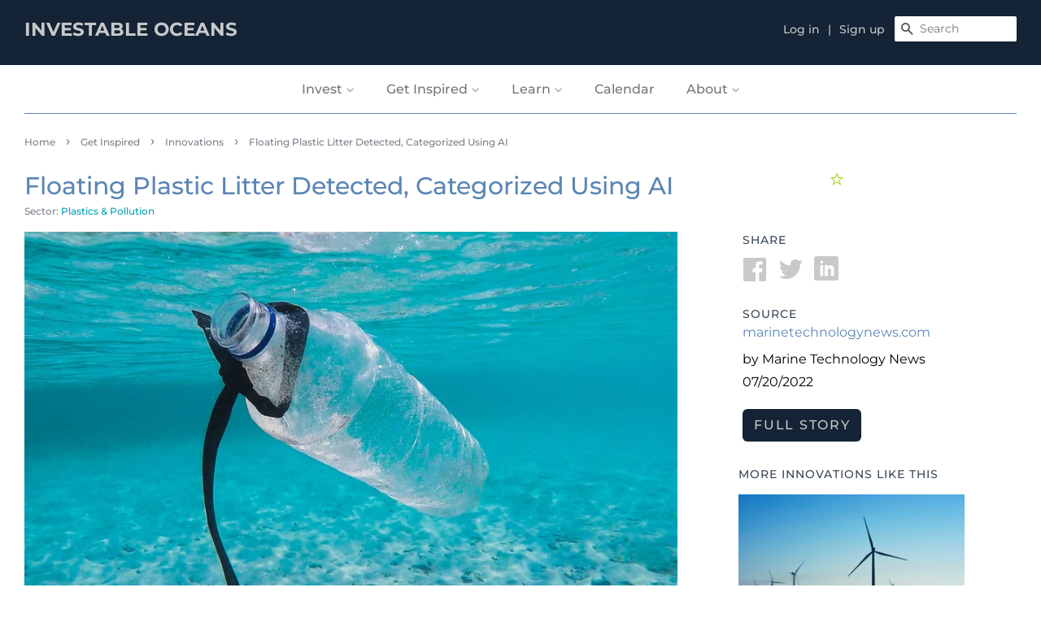

--- FILE ---
content_type: text/html; charset=utf-8
request_url: https://www.investableoceans.com/products/floating-plastic-litter-detected-categorized-using-ai
body_size: 38486
content:
<!doctype html>
<html class="no-js">
<head> 
<script type="application/vnd.locksmith+json" data-locksmith>{"version":"v245","locked":false,"initialized":true,"scope":"product","access_granted":true,"access_denied":false,"requires_customer":false,"manual_lock":false,"remote_lock":false,"has_timeout":false,"remote_rendered":null,"hide_resource":false,"hide_links_to_resource":false,"transparent":true,"locks":{"all":[],"opened":[]},"keys":[],"keys_signature":"ab6124db5d8c75c49890fdcf7f653117bffefc0b3bcd740897c5088a94b58274","state":{"template":"product.Innovation","theme":149721022713,"product":"floating-plastic-litter-detected-categorized-using-ai","collection":null,"page":null,"blog":null,"article":null,"app":null},"now":1765640349,"path":"\/products\/floating-plastic-litter-detected-categorized-using-ai","locale_root_url":"\/","canonical_url":"https:\/\/www.investableoceans.com\/products\/floating-plastic-litter-detected-categorized-using-ai","customer_id":null,"customer_id_signature":"ab6124db5d8c75c49890fdcf7f653117bffefc0b3bcd740897c5088a94b58274","cart":null}</script><script data-locksmith>!function(){var require=undefined,reqwest=function(){function succeed(e){var t=protocolRe.exec(e.url);return t=t&&t[1]||context.location.protocol,httpsRe.test(t)?twoHundo.test(e.request.status):!!e.request.response}function handleReadyState(e,t,n){return function(){return e._aborted?n(e.request):e._timedOut?n(e.request,"Request is aborted: timeout"):void(e.request&&4==e.request[readyState]&&(e.request.onreadystatechange=noop,succeed(e)?t(e.request):n(e.request)))}}function setHeaders(e,t){var n,s=t.headers||{};s.Accept=s.Accept||defaultHeaders.accept[t.type]||defaultHeaders.accept["*"];var r="undefined"!=typeof FormData&&t.data instanceof FormData;for(n in!t.crossOrigin&&!s[requestedWith]&&(s[requestedWith]=defaultHeaders.requestedWith),!s[contentType]&&!r&&(s[contentType]=t.contentType||defaultHeaders.contentType),s)s.hasOwnProperty(n)&&"setRequestHeader"in e&&e.setRequestHeader(n,s[n])}function setCredentials(e,t){"undefined"!=typeof t.withCredentials&&"undefined"!=typeof e.withCredentials&&(e.withCredentials=!!t.withCredentials)}function generalCallback(e){lastValue=e}function urlappend(e,t){return e+(/[?]/.test(e)?"&":"?")+t}function handleJsonp(e,t,n,s){var r=uniqid++,o=e.jsonpCallback||"callback",a=e.jsonpCallbackName||reqwest.getcallbackPrefix(r),i=new RegExp("((^|[?]|&)"+o+")=([^&]+)"),l=s.match(i),c=doc.createElement("script"),u=0,d=-1!==navigator.userAgent.indexOf("MSIE 10.0");return l?"?"===l[3]?s=s.replace(i,"$1="+a):a=l[3]:s=urlappend(s,o+"="+a),context[a]=generalCallback,c.type="text/javascript",c.src=s,c.async=!0,"undefined"!=typeof c.onreadystatechange&&!d&&(c.htmlFor=c.id="_reqwest_"+r),c.onload=c.onreadystatechange=function(){if(c[readyState]&&"complete"!==c[readyState]&&"loaded"!==c[readyState]||u)return!1;c.onload=c.onreadystatechange=null,c.onclick&&c.onclick(),t(lastValue),lastValue=undefined,head.removeChild(c),u=1},head.appendChild(c),{abort:function(){c.onload=c.onreadystatechange=null,n({},"Request is aborted: timeout",{}),lastValue=undefined,head.removeChild(c),u=1}}}function getRequest(e,t){var n,s=this.o,r=(s.method||"GET").toUpperCase(),o="string"==typeof s?s:s.url,a=!1!==s.processData&&s.data&&"string"!=typeof s.data?reqwest.toQueryString(s.data):s.data||null,i=!1;return("jsonp"==s.type||"GET"==r)&&a&&(o=urlappend(o,a),a=null),"jsonp"==s.type?handleJsonp(s,e,t,o):((n=s.xhr&&s.xhr(s)||xhr(s)).open(r,o,!1!==s.async),setHeaders(n,s),setCredentials(n,s),context[xDomainRequest]&&n instanceof context[xDomainRequest]?(n.onload=e,n.onerror=t,n.onprogress=function(){},i=!0):n.onreadystatechange=handleReadyState(this,e,t),s.before&&s.before(n),i?setTimeout(function(){n.send(a)},200):n.send(a),n)}function Reqwest(e,t){this.o=e,this.fn=t,init.apply(this,arguments)}function setType(e){return null===e?undefined:e.match("json")?"json":e.match("javascript")?"js":e.match("text")?"html":e.match("xml")?"xml":void 0}function init(o,fn){function complete(e){for(o.timeout&&clearTimeout(self.timeout),self.timeout=null;0<self._completeHandlers.length;)self._completeHandlers.shift()(e)}function success(resp){var type=o.type||resp&&setType(resp.getResponseHeader("Content-Type"));resp="jsonp"!==type?self.request:resp;var filteredResponse=globalSetupOptions.dataFilter(resp.responseText,type),r=filteredResponse;try{resp.responseText=r}catch(e){}if(r)switch(type){case"json":try{resp=context.JSON?context.JSON.parse(r):eval("("+r+")")}catch(err){return error(resp,"Could not parse JSON in response",err)}break;case"js":resp=eval(r);break;case"html":resp=r;break;case"xml":resp=resp.responseXML&&resp.responseXML.parseError&&resp.responseXML.parseError.errorCode&&resp.responseXML.parseError.reason?null:resp.responseXML}for(self._responseArgs.resp=resp,self._fulfilled=!0,fn(resp),self._successHandler(resp);0<self._fulfillmentHandlers.length;)resp=self._fulfillmentHandlers.shift()(resp);complete(resp)}function timedOut(){self._timedOut=!0,self.request.abort()}function error(e,t,n){for(e=self.request,self._responseArgs.resp=e,self._responseArgs.msg=t,self._responseArgs.t=n,self._erred=!0;0<self._errorHandlers.length;)self._errorHandlers.shift()(e,t,n);complete(e)}this.url="string"==typeof o?o:o.url,this.timeout=null,this._fulfilled=!1,this._successHandler=function(){},this._fulfillmentHandlers=[],this._errorHandlers=[],this._completeHandlers=[],this._erred=!1,this._responseArgs={};var self=this;fn=fn||function(){},o.timeout&&(this.timeout=setTimeout(function(){timedOut()},o.timeout)),o.success&&(this._successHandler=function(){o.success.apply(o,arguments)}),o.error&&this._errorHandlers.push(function(){o.error.apply(o,arguments)}),o.complete&&this._completeHandlers.push(function(){o.complete.apply(o,arguments)}),this.request=getRequest.call(this,success,error)}function reqwest(e,t){return new Reqwest(e,t)}function normalize(e){return e?e.replace(/\r?\n/g,"\r\n"):""}function serial(e,t){var n,s,r,o,a=e.name,i=e.tagName.toLowerCase(),l=function(e){e&&!e.disabled&&t(a,normalize(e.attributes.value&&e.attributes.value.specified?e.value:e.text))};if(!e.disabled&&a)switch(i){case"input":/reset|button|image|file/i.test(e.type)||(n=/checkbox/i.test(e.type),s=/radio/i.test(e.type),r=e.value,(!n&&!s||e.checked)&&t(a,normalize(n&&""===r?"on":r)));break;case"textarea":t(a,normalize(e.value));break;case"select":if("select-one"===e.type.toLowerCase())l(0<=e.selectedIndex?e.options[e.selectedIndex]:null);else for(o=0;e.length&&o<e.length;o++)e.options[o].selected&&l(e.options[o])}}function eachFormElement(){var e,t,o=this,n=function(e,t){var n,s,r;for(n=0;n<t.length;n++)for(r=e[byTag](t[n]),s=0;s<r.length;s++)serial(r[s],o)};for(t=0;t<arguments.length;t++)e=arguments[t],/input|select|textarea/i.test(e.tagName)&&serial(e,o),n(e,["input","select","textarea"])}function serializeQueryString(){return reqwest.toQueryString(reqwest.serializeArray.apply(null,arguments))}function serializeHash(){var n={};return eachFormElement.apply(function(e,t){e in n?(n[e]&&!isArray(n[e])&&(n[e]=[n[e]]),n[e].push(t)):n[e]=t},arguments),n}function buildParams(e,t,n,s){var r,o,a,i=/\[\]$/;if(isArray(t))for(o=0;t&&o<t.length;o++)a=t[o],n||i.test(e)?s(e,a):buildParams(e+"["+("object"==typeof a?o:"")+"]",a,n,s);else if(t&&"[object Object]"===t.toString())for(r in t)buildParams(e+"["+r+"]",t[r],n,s);else s(e,t)}var context=this,XHR2;if("window"in context)var doc=document,byTag="getElementsByTagName",head=doc[byTag]("head")[0];else try{XHR2=require("xhr2")}catch(ex){throw new Error("Peer dependency `xhr2` required! Please npm install xhr2")}var httpsRe=/^http/,protocolRe=/(^\w+):\/\//,twoHundo=/^(20\d|1223)$/,readyState="readyState",contentType="Content-Type",requestedWith="X-Requested-With",uniqid=0,callbackPrefix="reqwest_"+ +new Date,lastValue,xmlHttpRequest="XMLHttpRequest",xDomainRequest="XDomainRequest",noop=function(){},isArray="function"==typeof Array.isArray?Array.isArray:function(e){return e instanceof Array},defaultHeaders={contentType:"application/x-www-form-urlencoded",requestedWith:xmlHttpRequest,accept:{"*":"text/javascript, text/html, application/xml, text/xml, */*",xml:"application/xml, text/xml",html:"text/html",text:"text/plain",json:"application/json, text/javascript",js:"application/javascript, text/javascript"}},xhr=function(e){if(!0!==e.crossOrigin)return context[xmlHttpRequest]?new XMLHttpRequest:XHR2?new XHR2:new ActiveXObject("Microsoft.XMLHTTP");var t=context[xmlHttpRequest]?new XMLHttpRequest:null;if(t&&"withCredentials"in t)return t;if(context[xDomainRequest])return new XDomainRequest;throw new Error("Browser does not support cross-origin requests")},globalSetupOptions={dataFilter:function(e){return e}};return Reqwest.prototype={abort:function(){this._aborted=!0,this.request.abort()},retry:function(){init.call(this,this.o,this.fn)},then:function(e,t){return e=e||function(){},t=t||function(){},this._fulfilled?this._responseArgs.resp=e(this._responseArgs.resp):this._erred?t(this._responseArgs.resp,this._responseArgs.msg,this._responseArgs.t):(this._fulfillmentHandlers.push(e),this._errorHandlers.push(t)),this},always:function(e){return this._fulfilled||this._erred?e(this._responseArgs.resp):this._completeHandlers.push(e),this},fail:function(e){return this._erred?e(this._responseArgs.resp,this._responseArgs.msg,this._responseArgs.t):this._errorHandlers.push(e),this},"catch":function(e){return this.fail(e)}},reqwest.serializeArray=function(){var n=[];return eachFormElement.apply(function(e,t){n.push({name:e,value:t})},arguments),n},reqwest.serialize=function(){if(0===arguments.length)return"";var e,t=Array.prototype.slice.call(arguments,0);return(e=t.pop())&&e.nodeType&&t.push(e)&&(e=null),e&&(e=e.type),("map"==e?serializeHash:"array"==e?reqwest.serializeArray:serializeQueryString).apply(null,t)},reqwest.toQueryString=function(e,t){var n,s,r=t||!1,o=[],a=encodeURIComponent,i=function(e,t){t="function"==typeof t?t():null==t?"":t,o[o.length]=a(e)+"="+a(t)};if(isArray(e))for(s=0;e&&s<e.length;s++)i(e[s].name,e[s].value);else for(n in e)e.hasOwnProperty(n)&&buildParams(n,e[n],r,i);return o.join("&").replace(/%20/g,"+")},reqwest.getcallbackPrefix=function(){return callbackPrefix},reqwest.compat=function(e,t){return e&&(e.type&&(e.method=e.type)&&delete e.type,e.dataType&&(e.type=e.dataType),e.jsonpCallback&&(e.jsonpCallbackName=e.jsonpCallback)&&delete e.jsonpCallback,e.jsonp&&(e.jsonpCallback=e.jsonp)),new Reqwest(e,t)},reqwest.ajaxSetup=function(e){for(var t in e=e||{})globalSetupOptions[t]=e[t]},reqwest}();
/*!
  * Reqwest! A general purpose XHR connection manager
  * license MIT (c) Dustin Diaz 2015
  * https://github.com/ded/reqwest
  */!function(){var a=window.Locksmith={},e=document.querySelector('script[type="application/vnd.locksmith+json"]'),n=e&&e.innerHTML;if(a.state={},a.util={},a.loading=!1,n)try{a.state=JSON.parse(n)}catch(u){}if(document.addEventListener&&document.querySelector){var s,r,o,t=[76,79,67,75,83,77,73,84,72,49,49],i=function(){r=t.slice(0)},l="style",c=function(e){e&&27!==e.keyCode&&"click"!==e.type||(document.removeEventListener("keydown",c),document.removeEventListener("click",c),s&&document.body.removeChild(s),s=null)};i(),document.addEventListener("keyup",function(e){if(e.keyCode===r[0]){if(clearTimeout(o),r.shift(),0<r.length)return void(o=setTimeout(i,1e3));i(),c(),(s=document.createElement("div"))[l].width="50%",s[l].maxWidth="1000px",s[l].height="85%",s[l].border="1px rgba(0, 0, 0, 0.2) solid",s[l].background="rgba(255, 255, 255, 0.99)",s[l].borderRadius="4px",s[l].position="fixed",s[l].top="50%",s[l].left="50%",s[l].transform="translateY(-50%) translateX(-50%)",s[l].boxShadow="0 2px 5px rgba(0, 0, 0, 0.3), 0 0 100vh 100vw rgba(0, 0, 0, 0.5)",s[l].zIndex="2147483645";var t=document.createElement("textarea");t.value=JSON.stringify(JSON.parse(n),null,2),t[l].border="none",t[l].display="block",t[l].boxSizing="border-box",t[l].width="100%",t[l].height="100%",t[l].background="transparent",t[l].padding="22px",t[l].fontFamily="monospace",t[l].fontSize="14px",t[l].color="#333",t[l].resize="none",t[l].outline="none",t.readOnly=!0,s.appendChild(t),document.body.appendChild(s),t.addEventListener("click",function(e){e.stopImmediatePropagation()}),t.select(),document.addEventListener("keydown",c),document.addEventListener("click",c)}})}a.isEmbedded=-1!==window.location.search.indexOf("_ab=0&_fd=0&_sc=1"),a.path=a.state.path||window.location.pathname,a.basePath=a.state.locale_root_url.concat("/apps/locksmith").replace(/^\/\//,"/"),a.reloading=!1,a.util.console=window.console||{log:function(){},error:function(){}},a.util.makeUrl=function(e,t){var n,s=a.basePath+e,r=[],o=a.cache();for(n in o)r.push(n+"="+encodeURIComponent(o[n]));for(n in t)r.push(n+"="+encodeURIComponent(t[n]));return a.state.customer_id&&(r.push("customer_id="+encodeURIComponent(a.state.customer_id)),r.push("customer_id_signature="+encodeURIComponent(a.state.customer_id_signature))),s+=(-1===s.indexOf("?")?"?":"&")+r.join("&")},a._initializeCallbacks=[],a.on=function(e,t){if("initialize"!==e)throw'Locksmith.on() currently only supports the "initialize" event';a._initializeCallbacks.push(t)},a.initializeSession=function(e){if(!a.isEmbedded){var t=!1,n=!0,s=!0;(e=e||{}).silent&&(s=n=!(t=!0)),a.ping({silent:t,spinner:n,reload:s,callback:function(){a._initializeCallbacks.forEach(function(e){e()})}})}},a.cache=function(e){var t={};try{var n=function r(e){return(document.cookie.match("(^|; )"+e+"=([^;]*)")||0)[2]};t=JSON.parse(decodeURIComponent(n("locksmith-params")||"{}"))}catch(u){}if(e){for(var s in e)t[s]=e[s];document.cookie="locksmith-params=; expires=Thu, 01 Jan 1970 00:00:00 GMT; path=/",document.cookie="locksmith-params="+encodeURIComponent(JSON.stringify(t))+"; path=/"}return t},a.cache.cart=a.state.cart,a.cache.cartLastSaved=null,a.params=a.cache(),a.util.reload=function(){a.reloading=!0;try{window.location.href=window.location.href.replace(/#.*/,"")}catch(u){a.util.console.error("Preferred reload method failed",u),window.location.reload()}},a.cache.saveCart=function(e){if(!a.cache.cart||a.cache.cart===a.cache.cartLastSaved)return e?e():null;var t=a.cache.cartLastSaved;a.cache.cartLastSaved=a.cache.cart,reqwest({url:"/cart/update.json",method:"post",type:"json",data:{attributes:{locksmith:a.cache.cart}},complete:e,error:function(e){if(a.cache.cartLastSaved=t,!a.reloading)throw e}})},a.util.spinnerHTML='<style>body{background:#FFF}@keyframes spin{from{transform:rotate(0deg)}to{transform:rotate(360deg)}}#loading{display:flex;width:100%;height:50vh;color:#777;align-items:center;justify-content:center}#loading .spinner{display:block;animation:spin 600ms linear infinite;position:relative;width:50px;height:50px}#loading .spinner-ring{stroke:currentColor;stroke-dasharray:100%;stroke-width:2px;stroke-linecap:round;fill:none}</style><div id="loading"><div class="spinner"><svg width="100%" height="100%"><svg preserveAspectRatio="xMinYMin"><circle class="spinner-ring" cx="50%" cy="50%" r="45%"></circle></svg></svg></div></div>',a.util.clobberBody=function(e){document.body.innerHTML=e},a.util.clobberDocument=function(e){e.responseText&&(e=e.responseText),document.documentElement&&document.removeChild(document.documentElement);var t=document.open("text/html","replace");t.writeln(e),t.close(),setTimeout(function(){var e=t.querySelector("[autofocus]");e&&e.focus()},100)},a.util.serializeForm=function(e){if(e&&"FORM"===e.nodeName){var t,n,s={};for(t=e.elements.length-1;0<=t;t-=1)if(""!==e.elements[t].name)switch(e.elements[t].nodeName){case"INPUT":switch(e.elements[t].type){default:case"text":case"hidden":case"password":case"button":case"reset":case"submit":s[e.elements[t].name]=e.elements[t].value;break;case"checkbox":case"radio":e.elements[t].checked&&(s[e.elements[t].name]=e.elements[t].value);break;case"file":}break;case"TEXTAREA":s[e.elements[t].name]=e.elements[t].value;break;case"SELECT":switch(e.elements[t].type){case"select-one":s[e.elements[t].name]=e.elements[t].value;break;case"select-multiple":for(n=e.elements[t].options.length-1;0<=n;n-=1)e.elements[t].options[n].selected&&(s[e.elements[t].name]=e.elements[t].options[n].value)}break;case"BUTTON":switch(e.elements[t].type){case"reset":case"submit":case"button":s[e.elements[t].name]=e.elements[t].value}}return s}},a.util.on=function(e,o,a,t){t=t||document;var i="locksmith-"+e+o,n=function(e){var t=e.target,n=e.target.parentElement,s=t.className.baseVal||t.className||"",r=n.className.baseVal||n.className||"";("string"==typeof s&&-1!==s.split(/\s+/).indexOf(o)||"string"==typeof r&&-1!==r.split(/\s+/).indexOf(o))&&!e[i]&&(e[i]=!0,a(e))};t.attachEvent?t.attachEvent(e,n):t.addEventListener(e,n,!1)},a.util.enableActions=function(e){a.util.on("click","locksmith-action",function(e){e.preventDefault();var t=e.target;t.dataset.confirmWith&&!confirm(t.dataset.confirmWith)||(t.disabled=!0,t.innerText=t.dataset.disableWith,a.post("/action",t.dataset.locksmithParams,{spinner:!1,type:"text",success:function(e){(e=JSON.parse(e.responseText)).message&&alert(e.message),a.util.reload()}}))},e)},a.util.inject=function(e,t){var n=["data","locksmith","append"];if(-1!==t.indexOf(n.join("-"))){var s=document.createElement("div");s.innerHTML=t,e.appendChild(s)}else e.innerHTML=t;var r,o,a=e.querySelectorAll("script");for(o=0;o<a.length;++o){r=a[o];var i=document.createElement("script");if(r.type&&(i.type=r.type),r.src)i.src=r.src;else{var l=document.createTextNode(r.innerHTML);i.appendChild(l)}e.appendChild(i)}var c=e.querySelector("[autofocus]");c&&c.focus()},a.post=function(e,t,n){!1!==(n=n||{}).spinner&&a.util.clobberBody(a.util.spinnerHTML);var s={};n.container===document?(s.layout=1,n.success=function(e){document.getElementById(n.container);a.util.clobberDocument(e)}):n.container&&(s.layout=0,n.success=function(e){var t=document.getElementById(n.container);a.util.inject(t,e),t.id===t.firstChild.id&&t.parentElement.replaceChild(t.firstChild,t)}),n.form_type&&(t.form_type=n.form_type),n.include_layout_classes!==undefined&&(t.include_layout_classes=n.include_layout_classes),n.lock_id!==undefined&&(t.lock_id=n.lock_id),a.loading=!0;var r=a.util.makeUrl(e,s);reqwest({url:r,method:"post",type:n.type||"html",data:t,complete:function(){a.loading=!1},error:function(e){if(!a.reloading)if("dashboard.weglot.com"!==window.location.host){if(!n.silent)throw alert("Something went wrong! Please refresh and try again."),e;console.error(e)}else console.error(e)},success:n.success||a.util.clobberDocument})},a.postResource=function(e,t){e.path=a.path,e.search=window.location.search,e.state=a.state,e.passcode&&(e.passcode=e.passcode.trim()),e.email&&(e.email=e.email.trim()),e.state.cart=a.cache.cart,e.locksmith_json=a.jsonTag,e.locksmith_json_signature=a.jsonTagSignature,a.post("/resource",e,t)},a.ping=function(e){if(!a.isEmbedded){e=e||{};a.post("/ping",{path:a.path,search:window.location.search,state:a.state},{spinner:!!e.spinner,silent:"undefined"==typeof e.silent||e.silent,type:"text",success:function(e){(e=JSON.parse(e.responseText)).messages&&0<e.messages.length&&a.showMessages(e.messages)}})}},a.timeoutMonitor=function(){var e=a.cache.cart;a.ping({callback:function(){e!==a.cache.cart||setTimeout(function(){a.timeoutMonitor()},6e4)}})},a.showMessages=function(e){var t=document.createElement("div");t.style.position="fixed",t.style.left=0,t.style.right=0,t.style.bottom="-50px",t.style.opacity=0,t.style.background="#191919",t.style.color="#ddd",t.style.transition="bottom 0.2s, opacity 0.2s",t.style.zIndex=999999,t.innerHTML="        <style>          .locksmith-ab .locksmith-b { display: none; }          .locksmith-ab.toggled .locksmith-b { display: flex; }          .locksmith-ab.toggled .locksmith-a { display: none; }          .locksmith-flex { display: flex; flex-wrap: wrap; justify-content: space-between; align-items: center; padding: 10px 20px; }          .locksmith-message + .locksmith-message { border-top: 1px #555 solid; }          .locksmith-message a { color: inherit; font-weight: bold; }          .locksmith-message a:hover { color: inherit; opacity: 0.8; }          a.locksmith-ab-toggle { font-weight: inherit; text-decoration: underline; }          .locksmith-text { flex-grow: 1; }          .locksmith-cta { flex-grow: 0; text-align: right; }          .locksmith-cta button { transform: scale(0.8); transform-origin: left; }          .locksmith-cta > * { display: block; }          .locksmith-cta > * + * { margin-top: 10px; }          .locksmith-message a.locksmith-close { flex-grow: 0; text-decoration: none; margin-left: 15px; font-size: 30px; font-family: monospace; display: block; padding: 2px 10px; }                    @media screen and (max-width: 600px) {            .locksmith-wide-only { display: none !important; }            .locksmith-flex { padding: 0 15px; }            .locksmith-flex > * { margin-top: 5px; margin-bottom: 5px; }            .locksmith-cta { text-align: left; }          }                    @media screen and (min-width: 601px) {            .locksmith-narrow-only { display: none !important; }          }        </style>      "+e.map(function(e){return'<div class="locksmith-message">'+e+"</div>"}).join(""),document.body.appendChild(t),document.body.style.position="relative",document.body.parentElement.style.paddingBottom=t.offsetHeight+"px",setTimeout(function(){t.style.bottom=0,t.style.opacity=1},50),a.util.on("click","locksmith-ab-toggle",function(e){e.preventDefault();for(var t=e.target.parentElement;-1===t.className.split(" ").indexOf("locksmith-ab");)t=t.parentElement;-1!==t.className.split(" ").indexOf("toggled")?t.className=t.className.replace("toggled",""):t.className=t.className+" toggled"}),a.util.enableActions(t)}}()}();</script>
      <script data-locksmith>Locksmith.cache.cart=null</script>

  <script data-locksmith>Locksmith.jsonTag="{\"version\":\"v245\",\"locked\":false,\"initialized\":true,\"scope\":\"product\",\"access_granted\":true,\"access_denied\":false,\"requires_customer\":false,\"manual_lock\":false,\"remote_lock\":false,\"has_timeout\":false,\"remote_rendered\":null,\"hide_resource\":false,\"hide_links_to_resource\":false,\"transparent\":true,\"locks\":{\"all\":[],\"opened\":[]},\"keys\":[],\"keys_signature\":\"ab6124db5d8c75c49890fdcf7f653117bffefc0b3bcd740897c5088a94b58274\",\"state\":{\"template\":\"product.Innovation\",\"theme\":149721022713,\"product\":\"floating-plastic-litter-detected-categorized-using-ai\",\"collection\":null,\"page\":null,\"blog\":null,\"article\":null,\"app\":null},\"now\":1765640349,\"path\":\"\\\/products\\\/floating-plastic-litter-detected-categorized-using-ai\",\"locale_root_url\":\"\\\/\",\"canonical_url\":\"https:\\\/\\\/www.investableoceans.com\\\/products\\\/floating-plastic-litter-detected-categorized-using-ai\",\"customer_id\":null,\"customer_id_signature\":\"ab6124db5d8c75c49890fdcf7f653117bffefc0b3bcd740897c5088a94b58274\",\"cart\":null}";Locksmith.jsonTagSignature="d991666f5993edeaca2a2d2d2ea58f736375fb816d5cca3ad0ed15a41fbef9de"</script>







  <!-- Basic page needs ================================================== -->
  <meta charset="utf-8">
  <meta http-equiv="X-UA-Compatible" content="IE=edge,chrome=1">

  
  <link rel="shortcut icon" href="//www.investableoceans.com/cdn/shop/files/favicon-32x32_32x32.png?v=1613746836" type="image/png" />
  

  <!-- Title and description ================================================== -->
  <title>
  Floating Plastic Litter Detected, Categorized Using AI
    
    
     &ndash; Investable Oceans
  </title>

  
<meta name="description" content="A new AI technique pioneered by scientists at PML uses images from a vessel-mounted camera to identify different types of marine plastic.     Image: Brian Yurasits, Unsplash ">


  <!-- Social meta ================================================== -->
  <!-- /snippets/social-meta-tags.liquid -->




<meta property="og:site_name" content="Investable Oceans">
<meta property="og:url" content="https://www.investableoceans.com/products/floating-plastic-litter-detected-categorized-using-ai"><meta property="og:title" content="Floating Plastic Litter Detected, Categorized Using AI">
<meta property="og:type" content="product">
<meta property="og:description" content="A new AI technique pioneered by scientists at PML uses images from a vessel-mounted camera to identify different types of marine plastic.     Image: Brian Yurasits, Unsplash ">

<meta property="og:price:amount" content="1.00">
<meta property="og:price:currency" content="USD">

<meta property="og:image" content="http://www.investableoceans.com/cdn/shop/products/unnamed_31f28c09-862f-4ccb-acf6-cb914c2ca5bd_1200x1200.jpg?v=1660437070">
<meta property="og:image:secure_url" content="https://www.investableoceans.com/cdn/shop/products/unnamed_31f28c09-862f-4ccb-acf6-cb914c2ca5bd_1200x1200.jpg?v=1660437070">


<meta name="twitter:card" content="summary_large_image"><meta name="twitter:title" content="Floating Plastic Litter Detected, Categorized Using AI">
<meta name="twitter:description" content="A new AI technique pioneered by scientists at PML uses images from a vessel-mounted camera to identify different types of marine plastic.     Image: Brian Yurasits, Unsplash ">


  <!-- Helpers ================================================== -->
  <link rel="canonical" href="https://www.investableoceans.com/products/floating-plastic-litter-detected-categorized-using-ai">
  <meta name="viewport" content="width=device-width,initial-scale=1">
  <meta name="theme-color" content="#142335">

  <!-- CSS ================================================== -->

  <link href="//www.investableoceans.com/cdn/shop/t/20/assets/timber-iocean.scss.css?v=48479877763583064801754015332" rel="stylesheet" type="text/css" media="all" /> 
  <link href="//www.investableoceans.com/cdn/shop/t/20/assets/theme-iocean.scss.css?v=135910333069168550591755438981" rel="stylesheet" type="text/css" media="all" /> 

  <script>
    window.theme = window.theme || {};

    var theme = {
      strings: {
        addToCart: "Add to Cart",
        soldOut: "Closed",
        unavailable: "Unavailable",
        zoomClose: "Close (Esc)",
        zoomPrev: "Previous (Left arrow key)",
        zoomNext: "Next (Right arrow key)",
        addressError: "Error looking up that address",
        addressNoResults: "No results for that address",
        addressQueryLimit: "You have exceeded the Google API usage limit. Consider upgrading to a \u003ca href=\"https:\/\/developers.google.com\/maps\/premium\/usage-limits\"\u003ePremium Plan\u003c\/a\u003e.",
        authError: "There was a problem authenticating your Google Maps API Key."
      },
      settings: {
        // Adding some settings to allow the editor to update correctly when they are changed
        enableWideLayout: true,
        typeAccentTransform: false,
        typeAccentSpacing: false,
        baseFontSize: '16px',
        headerBaseFontSize: '24px',
        accentFontSize: '16px'
      },
      variables: {
        mediaQueryMedium: 'screen and (max-width: 768px)',
        bpSmall: false
      },
      moneyFormat: "${{amount}}"
    }

    document.documentElement.className = document.documentElement.className.replace('no-js', 'supports-js');


    (function(src, cb) {
      var s = document.createElement('script'); s.setAttribute('src', src);
      s.onload = cb; (document.head || document.body).appendChild(s);
    })('https://ucarecdn.com/libs/blinkloader/3.x/blinkloader.min.js', function() {
      window.Blinkloader.optimize({
        pubkey:'4e252c528e1866188beb',
        fadeIn:true,
        lazyload:true,
        smartCompression:true,
        responsive:true,
        retina:true,
        webp:true
      });
    })

  </script>
  <script>
    SearchaniseCustomerTags = [];
  </script>
  <script src="//www.searchanise.com/widgets/shopify/init.js?a=2Z2E0e0T4S"></script>


  <!-- Header hook for plugins ================================================== -->

  

  <script>window.performance && window.performance.mark && window.performance.mark('shopify.content_for_header.start');</script><meta id="shopify-digital-wallet" name="shopify-digital-wallet" content="/27457683540/digital_wallets/dialog">
<link rel="alternate" type="application/json+oembed" href="https://www.investableoceans.com/products/floating-plastic-litter-detected-categorized-using-ai.oembed">
<script async="async" src="/checkouts/internal/preloads.js?locale=en-US"></script>
<script id="shopify-features" type="application/json">{"accessToken":"2300bb79267507cafd5e887939e1b539","betas":["rich-media-storefront-analytics"],"domain":"www.investableoceans.com","predictiveSearch":true,"shopId":27457683540,"locale":"en"}</script>
<script>var Shopify = Shopify || {};
Shopify.shop = "investable-oceans.myshopify.com";
Shopify.locale = "en";
Shopify.currency = {"active":"USD","rate":"1.0"};
Shopify.country = "US";
Shopify.theme = {"name":"For rebranding - change color etc.","id":149721022713,"schema_name":"Minimal","schema_version":"11.5.0","theme_store_id":380,"role":"main"};
Shopify.theme.handle = "null";
Shopify.theme.style = {"id":null,"handle":null};
Shopify.cdnHost = "www.investableoceans.com/cdn";
Shopify.routes = Shopify.routes || {};
Shopify.routes.root = "/";</script>
<script type="module">!function(o){(o.Shopify=o.Shopify||{}).modules=!0}(window);</script>
<script>!function(o){function n(){var o=[];function n(){o.push(Array.prototype.slice.apply(arguments))}return n.q=o,n}var t=o.Shopify=o.Shopify||{};t.loadFeatures=n(),t.autoloadFeatures=n()}(window);</script>
<script id="shop-js-analytics" type="application/json">{"pageType":"product"}</script>
<script defer="defer" async type="module" src="//www.investableoceans.com/cdn/shopifycloud/shop-js/modules/v2/client.init-shop-cart-sync_dlpDe4U9.en.esm.js"></script>
<script defer="defer" async type="module" src="//www.investableoceans.com/cdn/shopifycloud/shop-js/modules/v2/chunk.common_FunKbpTJ.esm.js"></script>
<script type="module">
  await import("//www.investableoceans.com/cdn/shopifycloud/shop-js/modules/v2/client.init-shop-cart-sync_dlpDe4U9.en.esm.js");
await import("//www.investableoceans.com/cdn/shopifycloud/shop-js/modules/v2/chunk.common_FunKbpTJ.esm.js");

  window.Shopify.SignInWithShop?.initShopCartSync?.({"fedCMEnabled":true,"windoidEnabled":true});

</script>
<script>(function() {
  var isLoaded = false;
  function asyncLoad() {
    if (isLoaded) return;
    isLoaded = true;
    var urls = ["https:\/\/formbuilder.hulkapps.com\/skeletopapp.js?shop=investable-oceans.myshopify.com","https:\/\/cdn.shopify.com\/s\/files\/1\/0274\/5768\/3540\/t\/2\/assets\/globo.filter.init.js?shop=investable-oceans.myshopify.com","https:\/\/api-na1.hubapi.com\/scriptloader\/v1\/6537263.js?shop=investable-oceans.myshopify.com","https:\/\/searchanise-ef84.kxcdn.com\/widgets\/shopify\/init.js?a=2Z2E0e0T4S\u0026shop=investable-oceans.myshopify.com"];
    for (var i = 0; i < urls.length; i++) {
      var s = document.createElement('script');
      s.type = 'text/javascript';
      s.async = true;
      s.src = urls[i];
      var x = document.getElementsByTagName('script')[0];
      x.parentNode.insertBefore(s, x);
    }
  };
  if(window.attachEvent) {
    window.attachEvent('onload', asyncLoad);
  } else {
    window.addEventListener('load', asyncLoad, false);
  }
})();</script>
<script id="__st">var __st={"a":27457683540,"offset":-18000,"reqid":"8fad73f8-305b-4267-bcea-afa3c2f73f1d-1765640349","pageurl":"www.investableoceans.com\/products\/floating-plastic-litter-detected-categorized-using-ai","u":"618611abb447","p":"product","rtyp":"product","rid":7721965191417};</script>
<script>window.ShopifyPaypalV4VisibilityTracking = true;</script>
<script id="captcha-bootstrap">!function(){'use strict';const t='contact',e='account',n='new_comment',o=[[t,t],['blogs',n],['comments',n],[t,'customer']],c=[[e,'customer_login'],[e,'guest_login'],[e,'recover_customer_password'],[e,'create_customer']],r=t=>t.map((([t,e])=>`form[action*='/${t}']:not([data-nocaptcha='true']) input[name='form_type'][value='${e}']`)).join(','),a=t=>()=>t?[...document.querySelectorAll(t)].map((t=>t.form)):[];function s(){const t=[...o],e=r(t);return a(e)}const i='password',u='form_key',d=['recaptcha-v3-token','g-recaptcha-response','h-captcha-response',i],f=()=>{try{return window.sessionStorage}catch{return}},m='__shopify_v',_=t=>t.elements[u];function p(t,e,n=!1){try{const o=window.sessionStorage,c=JSON.parse(o.getItem(e)),{data:r}=function(t){const{data:e,action:n}=t;return t[m]||n?{data:e,action:n}:{data:t,action:n}}(c);for(const[e,n]of Object.entries(r))t.elements[e]&&(t.elements[e].value=n);n&&o.removeItem(e)}catch(o){console.error('form repopulation failed',{error:o})}}const l='form_type',E='cptcha';function T(t){t.dataset[E]=!0}const w=window,h=w.document,L='Shopify',v='ce_forms',y='captcha';let A=!1;((t,e)=>{const n=(g='f06e6c50-85a8-45c8-87d0-21a2b65856fe',I='https://cdn.shopify.com/shopifycloud/storefront-forms-hcaptcha/ce_storefront_forms_captcha_hcaptcha.v1.5.2.iife.js',D={infoText:'Protected by hCaptcha',privacyText:'Privacy',termsText:'Terms'},(t,e,n)=>{const o=w[L][v],c=o.bindForm;if(c)return c(t,g,e,D).then(n);var r;o.q.push([[t,g,e,D],n]),r=I,A||(h.body.append(Object.assign(h.createElement('script'),{id:'captcha-provider',async:!0,src:r})),A=!0)});var g,I,D;w[L]=w[L]||{},w[L][v]=w[L][v]||{},w[L][v].q=[],w[L][y]=w[L][y]||{},w[L][y].protect=function(t,e){n(t,void 0,e),T(t)},Object.freeze(w[L][y]),function(t,e,n,w,h,L){const[v,y,A,g]=function(t,e,n){const i=e?o:[],u=t?c:[],d=[...i,...u],f=r(d),m=r(i),_=r(d.filter((([t,e])=>n.includes(e))));return[a(f),a(m),a(_),s()]}(w,h,L),I=t=>{const e=t.target;return e instanceof HTMLFormElement?e:e&&e.form},D=t=>v().includes(t);t.addEventListener('submit',(t=>{const e=I(t);if(!e)return;const n=D(e)&&!e.dataset.hcaptchaBound&&!e.dataset.recaptchaBound,o=_(e),c=g().includes(e)&&(!o||!o.value);(n||c)&&t.preventDefault(),c&&!n&&(function(t){try{if(!f())return;!function(t){const e=f();if(!e)return;const n=_(t);if(!n)return;const o=n.value;o&&e.removeItem(o)}(t);const e=Array.from(Array(32),(()=>Math.random().toString(36)[2])).join('');!function(t,e){_(t)||t.append(Object.assign(document.createElement('input'),{type:'hidden',name:u})),t.elements[u].value=e}(t,e),function(t,e){const n=f();if(!n)return;const o=[...t.querySelectorAll(`input[type='${i}']`)].map((({name:t})=>t)),c=[...d,...o],r={};for(const[a,s]of new FormData(t).entries())c.includes(a)||(r[a]=s);n.setItem(e,JSON.stringify({[m]:1,action:t.action,data:r}))}(t,e)}catch(e){console.error('failed to persist form',e)}}(e),e.submit())}));const S=(t,e)=>{t&&!t.dataset[E]&&(n(t,e.some((e=>e===t))),T(t))};for(const o of['focusin','change'])t.addEventListener(o,(t=>{const e=I(t);D(e)&&S(e,y())}));const B=e.get('form_key'),M=e.get(l),P=B&&M;t.addEventListener('DOMContentLoaded',(()=>{const t=y();if(P)for(const e of t)e.elements[l].value===M&&p(e,B);[...new Set([...A(),...v().filter((t=>'true'===t.dataset.shopifyCaptcha))])].forEach((e=>S(e,t)))}))}(h,new URLSearchParams(w.location.search),n,t,e,['guest_login'])})(!0,!0)}();</script>
<script integrity="sha256-52AcMU7V7pcBOXWImdc/TAGTFKeNjmkeM1Pvks/DTgc=" data-source-attribution="shopify.loadfeatures" defer="defer" src="//www.investableoceans.com/cdn/shopifycloud/storefront/assets/storefront/load_feature-81c60534.js" crossorigin="anonymous"></script>
<script data-source-attribution="shopify.dynamic_checkout.dynamic.init">var Shopify=Shopify||{};Shopify.PaymentButton=Shopify.PaymentButton||{isStorefrontPortableWallets:!0,init:function(){window.Shopify.PaymentButton.init=function(){};var t=document.createElement("script");t.src="https://www.investableoceans.com/cdn/shopifycloud/portable-wallets/latest/portable-wallets.en.js",t.type="module",document.head.appendChild(t)}};
</script>
<script data-source-attribution="shopify.dynamic_checkout.buyer_consent">
  function portableWalletsHideBuyerConsent(e){var t=document.getElementById("shopify-buyer-consent"),n=document.getElementById("shopify-subscription-policy-button");t&&n&&(t.classList.add("hidden"),t.setAttribute("aria-hidden","true"),n.removeEventListener("click",e))}function portableWalletsShowBuyerConsent(e){var t=document.getElementById("shopify-buyer-consent"),n=document.getElementById("shopify-subscription-policy-button");t&&n&&(t.classList.remove("hidden"),t.removeAttribute("aria-hidden"),n.addEventListener("click",e))}window.Shopify?.PaymentButton&&(window.Shopify.PaymentButton.hideBuyerConsent=portableWalletsHideBuyerConsent,window.Shopify.PaymentButton.showBuyerConsent=portableWalletsShowBuyerConsent);
</script>
<script data-source-attribution="shopify.dynamic_checkout.cart.bootstrap">document.addEventListener("DOMContentLoaded",(function(){function t(){return document.querySelector("shopify-accelerated-checkout-cart, shopify-accelerated-checkout")}if(t())Shopify.PaymentButton.init();else{new MutationObserver((function(e,n){t()&&(Shopify.PaymentButton.init(),n.disconnect())})).observe(document.body,{childList:!0,subtree:!0})}}));
</script>
<link id="shopify-accelerated-checkout-styles" rel="stylesheet" media="screen" href="https://www.investableoceans.com/cdn/shopifycloud/portable-wallets/latest/accelerated-checkout-backwards-compat.css" crossorigin="anonymous">
<style id="shopify-accelerated-checkout-cart">
        #shopify-buyer-consent {
  margin-top: 1em;
  display: inline-block;
  width: 100%;
}

#shopify-buyer-consent.hidden {
  display: none;
}

#shopify-subscription-policy-button {
  background: none;
  border: none;
  padding: 0;
  text-decoration: underline;
  font-size: inherit;
  cursor: pointer;
}

#shopify-subscription-policy-button::before {
  box-shadow: none;
}

      </style>

<script>window.performance && window.performance.mark && window.performance.mark('shopify.content_for_header.end');</script>
  <script src="//www.investableoceans.com/cdn/shop/t/20/assets/jquery-2.2.3.min.js?v=58211863146907186831746392461" type="text/javascript"></script>
  <script src="https://code.jquery.com/jquery-migrate-1.4.1.min.js"></script>



  <script src="//www.investableoceans.com/cdn/shop/t/20/assets/lazysizes.min.js?v=155223123402716617051746392461" async="async"></script>

  
  
  
<!-- Google tag (gtag.js) -->
<script async src="https://www.googletagmanager.com/gtag/js?id=G-V9R6VVLBDM"></script>
<script>
  window.dataLayer = window.dataLayer || [];
  function gtag(){dataLayer.push(arguments);}
  gtag('js', new Date());

  gtag('config', 'G-V9R6VVLBDM');
</script>
  
  <!-- Google Tag Manager -->
	<script>(function(w,d,s,l,i){w[l]=w[l]||[];w[l].push({'gtm.start':
	new Date().getTime(),event:'gtm.js'});var f=d.getElementsByTagName(s)[0],
	j=d.createElement(s),dl=l!='dataLayer'?'&l='+l:'';j.async=true;j.src=
	'https://www.googletagmanager.com/gtm.js?id='+i+dl;f.parentNode.insertBefore(j,f);
	})(window,document,'script','dataLayer','GTM-WR28NQB');</script>
<!-- End Google Tag Manager -->
  
  






    
  
  

  

  

<script type="text/javascript">
  function initAppmate(Appmate){
    Appmate.wk.on({
      'click .wk-variant-linkx': eventHandler(function(){
        var id = Appmate.wk.$(this).closest('[data-wk-item]').attr("data-wk-item");
        var href = this.href;
        var product = Appmate.wk.getItem(id).then(function(product){
          var variant = product.selected_or_first_available_variant || {};
          sendTracking({
            hitType: 'event',
            eventCategory: 'Wishlist',
            eventAction: 'WK Clicked Product',
            eventLabel: 'Wishlist King',
            hitCallback: function() {
              document.location = href;
            }
          }, {
            id: variant.sku || variant.id,
            name: product.title,
            category: product.type,
            brand: product.vendor,
            variant: variant.title,
            price: variant.price
          }, {
            list: "" || undefined
          });
        })
      }),
      'click [data-wk-add-product]': eventHandler(function(){
        var productId = this.getAttribute('data-wk-add-product');
        var select = Appmate.wk.$(this).parents('form').find('select[name="id"]');
        var variantId = select.length ? select.val() : undefined;


        Appmate.wk.addProduct(productId, variantId).then(function(product) {
          var variant = product.selected_or_first_available_variant || {};


          sendTracking({
            hitType: 'event',
            eventCategory: 'Wishlist',
            eventAction: 'WK Added Product',
            eventLabel: 'Wishlist King',
          }, {
            id: variant.sku || variant.id,
            name: product.title,
            category: product.type,
            brand: product.vendor,
            variant: variant.title,
            price: variant.price
          }, {
            list: "" || undefined
          });
          addMyProduct(product);
        });
      }),
      'click [data-wk-add-article]': eventHandler(function(){
        var articleId = this.getAttribute('data-wk-add-article');

        addArticle(articleId);
      }),
      'click [data-wk-remove-product]': eventHandler(function(){
        var productId = this.getAttribute('data-wk-remove-product');
        
        if (typeof initGrid == 'function') {
          removeMyProduct2(productId);
          setTimeout(initGrid,250);  // forces update of the myInterest pagee 
        }         
        

        Appmate.wk.removeProduct(productId).then(function(product) {
          var variant = product.selected_or_first_available_variant || {};
          sendTracking({
            hitType: 'event',
            eventCategory: 'Wishlist',
            eventAction: 'WK Removed Product',
            eventLabel: 'Wishlist King',
          }, {
            id: variant.sku || variant.id,
            name: product.title,
            category: product.type,
            brand: product.vendor,
            variant: variant.title,
            price: variant.price
          }, {
            list: "" || undefined
          });
          
        removeMyProduct(product);
        });
      }),
      'click [data-wk-remove-article]': eventHandler(function(){
        var articleId = this.getAttribute('data-wk-remove-article');

        removeArticle(articleId);
      }),
      'click [data-wk-remove-item]': eventHandler(function(){
        var itemId = this.getAttribute('data-wk-remove-item');
        
        fadeOrNot(this, function() {
          Appmate.wk.removeItem(itemId).then(function(product){
            var variant = product.selected_or_first_available_variant || {};
            sendTracking({
              hitType: 'event',
              eventCategory: 'Wishlist',
              eventAction: 'WK Removed Product',
              eventLabel: 'Wishlist King',
            }, {
              id: variant.sku || variant.id,
              name: product.title,
              category: product.type,
              brand: product.vendor,
              variant: variant.title,
              price: variant.price
            }, {
              list: "" || undefined
            });
            removeMyProduct(product);
          });
        });
      }),
      'click [data-wk-clear-wishlist]': eventHandler(function(){
        var wishlistId = this.getAttribute('data-wk-clear-wishlist');
        Appmate.wk.clear(wishlistId).then(function() {
          sendTracking({
            hitType: 'event',
            eventCategory: 'Wishlist',
            eventAction: 'WK Cleared Wishlist',
            eventLabel: 'Wishlist King',
          });
        });
      }),
      'click [data-wk-share]': eventHandler(function(){
        var params = {
          wkShareService: this.getAttribute("data-wk-share-service"),
          wkShare: this.getAttribute("data-wk-share"),
          wkShareImage: this.getAttribute("data-wk-share-image")
        };
        var shareLink = Appmate.wk.getShareLink(params);

        sendTracking({
          hitType: 'event',
          eventCategory: 'Wishlist',
          eventAction: 'WK Shared Wishlist (' + params.wkShareService + ')',
          eventLabel: 'Wishlist King',
        });

        switch (params.wkShareService) {
          case 'link':
            Appmate.wk.$('#wk-share-link-text').addClass('wk-visible').find('.wk-text').html(shareLink);
            var copyButton = Appmate.wk.$('#wk-share-link-text .wk-clipboard');
            var copyText = copyButton.html();
            var clipboard = Appmate.wk.clipboard(copyButton[0]);
            clipboard.on('success', function(e) {
              copyButton.html('copied');
              setTimeout(function(){
                copyButton.html(copyText);
              }, 2000);
            });
            break;
          case 'email':
            window.location.href = shareLink;
            break;
          case 'contact':
            var contactUrl = '/pages/contact';
            var message = 'Here is the link to my list:\n' + shareLink;
            window.location.href=contactUrl + '?message=' + encodeURIComponent(message);
            break;
          default:
            window.open(
              shareLink,
              'wishlist_share',
              'height=590, width=770, toolbar=no, menubar=no, scrollbars=no, resizable=no, location=no, directories=no, status=no'
            );
        }
      }),
      'click [data-wk-move-to-cart]': eventHandler(function(){
        var $elem = Appmate.wk.$(this);
        $form = $elem.parents('form');
        $elem.prop("disabled", true);

        var item = this.getAttribute('data-wk-move-to-cart');
        var formData = $form.serialize();

        fadeOrNot(this, function(){
          Appmate.wk
          .moveToCart(item, formData)
          .then(function(product){
            $elem.prop("disabled", false);

            var variant = product.selected_or_first_available_variant || {};
            sendTracking({
              hitType: 'event',
              eventCategory: 'Wishlist',
              eventAction: 'WK Added to Cart',
              eventLabel: 'Wishlist King',
              hitCallback: function() {
                window.scrollTo(0, 0);
                location.reload();
              }
            }, {
              id: variant.sku || variant.id,
              name: product.title,
              category: product.type,
              brand: product.vendor,
              variant: variant.title,
              price: variant.price,
              quantity: 1,
            }, {
              list: "" || undefined
            });
          });
        });
      }),
      'render .wk-option-select': function(elem){
        appmateOptionSelect(elem);
      },
      'login-required': function (intent) {
        var redirect = {
          path: window.location.pathname,
          intent: intent
        };
        window.location = '/account/login?wk-redirect=' + encodeURIComponent(JSON.stringify(redirect));
      },
      'render .swiper-container': function (elem) {
        // initSlider()
      },
      'ready': function () {
        // Appmate.wk.$(document).ready(initSlider);
        fillContactForm();

        var redirect = Appmate.wk.getQueryParam('wk-redirect');
        if (redirect) {
          Appmate.wk.addLoginRedirect(Appmate.wk.$('#customer_login'), JSON.parse(redirect));
        }
        var intent = Appmate.wk.getQueryParam('wk-intent');
        if (intent) {
          conole.log("in intent");
          intent = JSON.parse(intent);
          switch (intent.action) {
            case 'addProduct':
              Appmate.wk.addProduct(intent.product, intent.variant)
              break;
            default:
              console.warn('Wishlist King: Intent not implemented', intent)
          }
          if (window.history && window.history.pushState) {
            history.pushState(null, null, window.location.pathname);
          }
        }
      }
    });

    Appmate.init({
      shop: {
        domain: 'investable-oceans.myshopify.com'
      },
      session: {
        customer: ''
      },
      globals: {
        settings: {
          app_wk_icon: 'star',
          app_wk_share_position: 'bottom',
          app_wk_products_per_row: 2,
          money_format: '${{amount}} USD'
        },
        customer: '',
        reading_list: '',
        reading_cnt: 0,
        customer_accounts_enabled: true,
        json_list: [],
        product_list: '',
        blog_map: { "insights" : "Quick Dips", "library" : "Deep Dives", "investing" : "Investing", "event" : "Calendar", "Tool" : "Cool Tools", "Partner": "Innovation Ecosystem", "Zone" : "Zones" },
        insp_map: { "Innovation" : "Innovations", "Book" : "Blue Books", "Film" : "Impactful Films", "Artivist" : "Artivists" , "Podcast" : "Podcasts", "Blue Frontier" : "Blue Frontiers", "Expert" : "Meet the Experts" },
      },
      wishlist: {
        loginRequired: true,
        handle: "/pages/my-interests",
        proxyHandle: "/a/wk",
        share: {
          handle: "/pages/shared-wishlist",
          title: 'My Wishlist',
          description: 'Check out some of my favorite things @ Investable Oceans.',
          imageTitle: 'Investable Oceans',
          hashTags: 'wishlist',
          twitterUser: false // will be used with via
        },
      }
    });
	   
    function sendTracking(event, product, action) {
      if (typeof fbq === 'function') {
        switch (event.eventAction) {
          case "WK Added Product":
            fbq('track', 'AddToWishlist', {
              value: product.price,
              currency: 'USD'
            });
            break;
        }
      }
      if (typeof ga === 'function') {
        if (product) {
          delete product.price;
          ga('ec:addProduct', product);
        }

        if (action) {
          ga('ec:setAction', 'click', action);
        }

        if (event) {
          ga('send', event);
        }

        if (!ga.loaded) {
          event && event.hitCallback && event.hitCallback()
        }
      } else {
        event && event.hitCallback && event.hitCallback()
      }
    }

    function initSlider () {
      if (typeof Swiper !== 'undefined') {
        var mySwiper = new Swiper ('.swiper-container', {
          direction: 'horizontal',
          loop: false,
          pagination: '.swiper-pagination',
          nextButton: '.swiper-button-next',
          prevButton: '.swiper-button-prev',
          spaceBetween: 20,
          slidesPerView: 4,
          breakpoints: {
            380: {
              slidesPerView: 1,
              spaceBetween: 0,
            },
            480: {
              slidesPerView: 2,
              spaceBetween: 20,
            }
          }
        })
      }
    }

    function fillContactForm() {
      document.addEventListener('DOMContentLoaded', fillContactForm)
      if (document.getElementById('contact_form')) {
        var message = Appmate.wk.getQueryParam('message');
        var bodyElement = document.querySelector("#contact_form textarea[name='contact[body]']");
        if (bodyElement && message) {
          bodyElement.value = message;
        }
      }
    }
    
    function addMyProduct(product) {
      var product_handle = product.handle;
      var metafield = document.getElementById('metafield-input-' + product.id);
      var offset = Appmate.globals.product_list.search(product_handle);

      if ( offset == -1 ) {
        Appmate.globals.product_list += product_handle + ":";  
        metafield.value = Appmate.globals.product_list;

        Accentuate(jQuery('#metafields_form-' + product.id));
        document.getElementById('metaclick-' + product.id).click();
      }
    }

    function removeMyProduct(product) {
      var product_handle = product.handle;
      var offset = Appmate.globals.product_list.search(product_handle);

      if ( offset > -1 ) {
        var metafield = $('#metafield-input-' + product.id);      

        Appmate.globals.product_list = Appmate.globals.product_list.replace(product_handle + ":", "");
        metafield.val(Appmate.globals.product_list);

        Accentuate(jQuery('#metafields_form-' + product.id));
        $('#metaclick-' + product.id).click();
      }
    }
    function removeMyProduct2(productId) {   // only used for my-interests page
      var product_handle = document.getElementById('product-handle-' + productId).value; 
      var offset = Appmate.globals.product_list.search(product_handle);
      
      if ( offset > -1 ) {
        var metafield = document.getElementById('metafield-input-' + productId);
        Appmate.globals.product_list = Appmate.globals.product_list.replace(product_handle + ":", "");
        metafield.value = Appmate.globals.product_list;
        
        Accentuate(jQuery('#metafields_form-' + productId));
        document.getElementById('metaclick-' + productId).click();
      }
    }
    
    function addArticle(article) {
      var article_json = document.getElementById('article-json-' + article).value;
      var result = JSON.parse(article_json);
      var id = result.id;  
      
      Appmate.globals.reading_list += article + ":";
      Appmate.globals.reading_cnt +=  1;
	  Appmate.globals.json_list.push(result); 

      Accentuate(jQuery('#metafields_form-' + id));
      document.getElementById('metaclick-' + id).click();
      Appmate.wk.addProduct(12345); // this will cause an error but forces refresh
    }

    function removeArticle(article) {
      var offset = Appmate.globals.reading_list.search(article);
      if ( offset > -1 ) {
        var article_json = document.getElementById('article-json-' + article).value;
      	var result = JSON.parse(article_json);
      	var id = result.id;
        
        Appmate.globals.reading_list = Appmate.globals.reading_list.replace(article + ":", "");      
        var prior = Appmate.globals.reading_list.slice(0,offset);
        var match = prior.match(/:/g).length;
        
        Appmate.globals.reading_cnt -= 1;
        Appmate.globals.json_list.splice(match-1,1);

        Accentuate(jQuery('#metafields_form-' + id));
        document.getElementById('metaclick-' + id).click();
        
        if (typeof initGrid == 'function') { 
          Appmate.wk.addProduct(12345); 
          setTimeout(initGrid,250);  // forces update of the myInterest pagee 
          
        } else {
          Appmate.wk.addProduct(12345); // this will cause an error but forces refresh
        }
      }
    }

    function eventHandler (callback) {
      return function (event) {
        if (typeof callback === 'function') {
          callback.call(this, event)
        }
        if (event) {
          event.preventDefault();
          event.stopPropagation();
        }
      }
    }

    function fadeOrNot(elem, callback){
      if (typeof $ !== "function") {
        callback();
        return;
      }
      var $elem = $(elem);
  	  if ($elem.parents('.wk-fadeout').length) {
        $elem.parents('.wk-fadeout').fadeOut(callback);
      } else {
        callback();
      }
    }
  }
</script>



<script
  id="wishlist-icon-filled"
  data="wishlist"
  type="text/x-template"
  app="wishlist-king"
>
  {% if settings.app_wk_icon == "heart" %}
    <svg version='1.1' xmlns='https://www.w3.org/2000/svg' width='64' height='64' viewBox='0 0 64 64'>
      <path d='M47.199 4c-6.727 0-12.516 5.472-15.198 11.188-2.684-5.715-8.474-11.188-15.201-11.188-9.274 0-16.8 7.527-16.8 16.802 0 18.865 19.031 23.812 32.001 42.464 12.26-18.536 31.999-24.2 31.999-42.464 0-9.274-7.527-16.802-16.801-16.802z' fill='#000'></path>
    </svg>
  {% elsif settings.app_wk_icon == "star" %}
    <svg version='1.1' xmlns='https://www.w3.org/2000/svg' width='64' height='60.9' viewBox='0 0 64 64'>
      <path d='M63.92,23.25a1.5,1.5,0,0,0-1.39-1H40.3L33.39,1.08A1.5,1.5,0,0,0,32,0h0a1.49,1.49,0,0,0-1.39,1L23.7,22.22H1.47a1.49,1.49,0,0,0-1.39,1A1.39,1.39,0,0,0,.6,24.85l18,13L11.65,59a1.39,1.39,0,0,0,.51,1.61,1.47,1.47,0,0,0,.88.3,1.29,1.29,0,0,0,.88-0.3l18-13.08L50,60.68a1.55,1.55,0,0,0,1.76,0,1.39,1.39,0,0,0,.51-1.61l-6.9-21.14,18-13A1.45,1.45,0,0,0,63.92,23.25Z' fill='#be8508'></path>
    </svg>
  {% endif %}
</script>

<script
  id="wishlist-icon-empty"
  data="wishlist"
  type="text/x-template"
  app="wishlist-king"
>
  {% if settings.app_wk_icon == "heart" %}
    <svg version='1.1' xmlns='https://www.w3.org/2000/svg' width='64px' height='60.833px' viewBox='0 0 64 60.833'>
      <path stroke='#000' stroke-width='5' stroke-miterlimit='10' fill-opacity='0' d='M45.684,2.654c-6.057,0-11.27,4.927-13.684,10.073 c-2.417-5.145-7.63-10.073-13.687-10.073c-8.349,0-15.125,6.776-15.125,15.127c0,16.983,17.134,21.438,28.812,38.231 c11.038-16.688,28.811-21.787,28.811-38.231C60.811,9.431,54.033,2.654,45.684,2.654z'/>
    </svg>
  {% elsif settings.app_wk_icon == "star" %}
    <svg version='1.1' xmlns='https://www.w3.org/2000/svg' width='64' height='60.9' viewBox='0 0 64 64'>
      <path d='M63.92,23.25a1.5,1.5,0,0,0-1.39-1H40.3L33.39,1.08A1.5,1.5,0,0,0,32,0h0a1.49,1.49,0,0,0-1.39,1L23.7,22.22H1.47a1.49,1.49,0,0,0-1.39,1A1.39,1.39,0,0,0,.6,24.85l18,13L11.65,59a1.39,1.39,0,0,0,.51,1.61,1.47,1.47,0,0,0,.88.3,1.29,1.29,0,0,0,.88-0.3l18-13.08L50,60.68a1.55,1.55,0,0,0,1.76,0,1.39,1.39,0,0,0,.51-1.61l-6.9-21.14,18-13A1.45,1.45,0,0,0,63.92,23.25ZM42.75,36.18a1.39,1.39,0,0,0-.51,1.61l5.81,18L32.85,44.69a1.41,1.41,0,0,0-1.67,0L15.92,55.74l5.81-18a1.39,1.39,0,0,0-.51-1.61L6,25.12H24.7a1.49,1.49,0,0,0,1.39-1L32,6.17l5.81,18a1.5,1.5,0,0,0,1.39,1H58Z' fill='#be8508'></path>
    </svg>
  {% endif %}
</script>

<script
  id="wishlist-icon-remove"
  data="wishlist"
  type="text/x-template"
  app="wishlist-king"
>
  <svg role="presentation" viewBox="0 0 16 14">
    <path d="M15 0L1 14m14 0L1 0" stroke="#00a0b7" fill="none" fill-rule="evenodd"></path>
  </svg>
</script>

<script
  id="wishlist-link"
  data="wishlist"
  type="text/x-template"
  app="wishlist-king"
>

  {% assign combined_state = wishlist.state %}
  {% assign real_count = 0 %}
  {% for product in wishlist.products %}
  {% if product.title %}
  {% assign real_count = real_count | plus: 1 %}
  {% endif %}
  {% endfor %}

  {% if wishlist.item_count or reading_cnt > 0%}
    {% assign link_icon = 'wishlist-icon-filled' %}
  {% assign combined_state = "wk-filled" %}
  {% else %}
    {% assign link_icon = 'wishlist-icon-empty' %}
  {% endif %}
  <a href="{{ wishlist.url }}" class="wk-link wk-{{ combined_state }}" title="View My Interests"><div class="wk-icon">{% include link_icon %}</div><span class="wk-label">My Interests</span> <span class="wk-count">({{ real_count | plus: reading_cnt }})</span></a>
</script>

<script
  id="wishlist-link-li"
  data="wishlist"
  type="text/x-template"
  app="wishlist-king"
>
  <li class="wishlist-link-li wk-{{ wishlist.state }}">
    {% include 'wishlist-link' %}
  </li>
</script>

<script
  id="wishlist-button-product"
  data="product"
  type="text/x-template"
  app="wishlist-king"
>
  {% if product.in_wishlist %}
    {% assign btn_text = '' %}
    {% assign btn_title = 'Remove from My Interests' %}
    {% assign btn_action = 'wk-remove-product' %}
    {% assign btn_icon = 'wishlist-icon-filled' %}
  {% else %}
    {% assign btn_text = '' %}
    {% assign btn_title = 'Add to My Interests' %}
    {% assign btn_action = 'wk-add-product' %}
    {% assign btn_icon = 'wishlist-icon-empty' %}
    {% if product_list == "" or product_list == nil  %}{% assign product_list = ":" %}{% endif %}
  {% endif %}

  <button type="button" class="wk-button-product {{ btn_action }}" title="{{ btn_title }}" data-{{ btn_action }}="{{ product.id }}">
    <div class="wk-icon">
      {% include btn_icon %}
    </div>
    <span class="wk-label">{{ btn_text }}</span>
  </button>

  <input type="hidden" id="metafield-input-{{ product.id}}" name="metafield[wishlist.my_products]" value="" />
</script>

<script
  id="wishlist-button-article"
  data="product"
  type="text/x-template"
  app="wishlist-king"
>
  {% comment %}
  Jump through hoops so numbers come through as text otherwise you get an NaN 
  {% endcomment %}
  
  {% assign handle = product.id | replace: "~a",1  | replace: "~b",2 | replace: "~c",3 | replace: "~d",4 | replace: "~e",5 %}
  {% assign handle = handle | replace: "~f",6  | replace: "~g",7 | replace: "~h",8 | replace: "~i",9 | replace: "~j","0" %}

  {% assign my_article = handle| append: ":" %}
  {% if reading_list contains handle %}
    {% assign btn_text = '' %}
    {% assign btn_title = 'Remove from My Interests' %}
    {% assign btn_action = 'wk-remove-article' %}
    {% assign btn_icon = 'wishlist-icon-filled' %}
    {% assign new_reading_list = reading_list | remove: my_article %}
  {% else %}
    {% assign btn_text = '' %}
    {% assign btn_title = 'Add to My Interests' %}
    {% assign btn_action = 'wk-add-article' %}
    {% assign btn_icon = 'wishlist-icon-empty' %}
    {% if reading_list == "" %}{% assign reading_list = ":" %}{% endif %}
    {% assign new_reading_list = reading_list | append: my_article  %}
  {% endif %}

  <button type="button" class="wk-button-product {{ btn_action }}" title="{{ btn_title }}" data-{{ btn_action }}="{{ handle}}"  >
    <div class="wk-icon">
      {% include btn_icon %}
    </div>
    <span class="wk-label">{{ btn_text }}</span>
  </button>

  <!-- Customer metafield examples -->
  <input type="hidden" name="metafield[wishlist.my_list]" value="{{ new_reading_list }}" />
</script>

<script
  id="wishlist-button-collection"
  data="product"
  type="text/x-template"
  app="wishlist-king"
>
  {% if product.in_wishlist %}
    {% assign btn_text = 'In My Interests' %}
    {% assign btn_title = 'Remove from My Interests' %}
    {% assign btn_action = 'wk-remove-product' %}
    {% assign btn_icon = 'wishlist-icon-filled' %}
  {% else %}
    {% assign btn_text = 'Add to My Interests' %}
    {% assign btn_title = 'Add to My Interests' %}
    {% assign btn_action = 'wk-add-product' %}
    {% assign btn_icon = 'wishlist-icon-empty' %}
  {% endif %}

  <span class='wish-wrapper'>
  <form id="metafields_form-{{ product.id }}" class="metafields-form" style="display: inline;">
  <input type="hidden" name="customer[id]" id="metafield-customer-{{product.id}}" value="{{customer}}"  />
  <input type="hidden" id="product-handle-{{ product.id}}" value='{{product.handle}}'  class='product-handle-metafield' />
  <input type="hidden" id="metafield-input-{{ product.id}}" name="metafield[wishlist.my_products]" value="" />
  <button id="metaclick-{{ product.id }}" type="submit" class="wk-button-product {{ btn_action }}"  >  
  </button>
</form>

                                                                         
  <button type="button" class="wk-button-collection {{ btn_action }}" title="{{ btn_title }}" data-{{ btn_action }}="{{ product.id }}">
    <div class="wk-icon">
      {% include btn_icon %}
    </div>
    <span class="wk-label">{{ btn_text }}</span>
  </button>
</span>
</script>

<script
  id="wishlist-button-wishlist-page"
  data="product"
  type="text/x-template"
  app="wishlist-king"
>
  {% if wishlist.read_only or 1 ==1 %}
    {% assign item_id = product.id %}
  {% else %}
    {% assign item_id = product.wishlist_item_id %}
  {% endif %}

  {% assign add_class = '' %}
  {% if product.in_wishlist and wishlist.read_only == true %}
    {% assign btn_text = 'In My Interests' %}
    {% assign btn_title = 'Remove from My Interests' %}
    {% assign btn_action = 'wk-remove-product' %}
    {% assign btn_icon = 'wishlist-icon-filled' %}
  {% elsif product.in_wishlist and wishlist.read_only == false %}
    {% assign btn_text = 'In My Interests' %}
    {% assign btn_title = 'Remove from My Interests' %}
    {% assign btn_action = 'wk-remove-product' %}
    {% assign btn_icon = 'wishlist-icon-remove' %}
    {% assign add_class = 'wk-with-hover' %}
  {% else %}
    {% assign btn_text = 'Add to My Interests' %}
    {% assign btn_title = 'Add to My Interests' %}
    {% assign btn_action = 'wk-add-product' %}
    {% assign btn_icon = 'wishlist-icon-empty' %}
    {% assign add_class = 'wk-with-hover' %}
  {% endif %}
  
<form id="metafields_form-{{ product.id }}" class="metafields-form" style="display: inline;">
  <input type="hidden" name="customer[id]" value="{{ customer }}"  />
  <input type="hidden" id="product-handle-{{ product.id}}" value='{{ product.handle }}'  />
  <input type="hidden" id="metafield-input-{{ product.id}}" name="metafield[wishlist.my_products]" value="" />
  <button id="metaclick-{{ product.id }}" type="submit" class="wk-button-product {{ btn_action }}"  >  
  </button>
</form>
  
  <button type="button" class="wk-button-wishlist-page {{ btn_action }} {{ add_class }}" title="{{ btn_title }}" data-{{ btn_action }}="{{ item_id }}">
    <div class="wk-icon">
      {% include btn_icon %}
    </div>
    <span class="wk-label">{{ btn_text }}</span>
  </button>
</script>

<script
  id="wishlist-button-wishlist-clear"
  data="wishlist"
  type="text/x-template"
  app="wishlist-king"
>
  {% assign btn_text = 'Clear My Interests' %}
  {% assign btn_title = 'Clear My Interests' %}
  {% assign btn_class = 'wk-button-wishlist-clear' %}

  <button type="button" class="{{ btn_class }}" title="{{ btn_title }}" data-wk-clear-wishlist="{{ wishlist.permaId }}">
    <span class="wk-label">{{ btn_text }}</span>
  </button>
</script>

<script
  id="wishlist-shared"
  data="shared_wishlist"
  type="text/x-template"
  app="wishlist-king"
>
  {% assign wishlist = shared_wishlist %}
  {% include 'wishlist-collection' with wishlist %}
</script>

<script
  id="wishlist-collection"
  data="wishlist"
  type="text/x-template"
  app="wishlist-king"
>

  <div class='wishlist-collection'>
  {% if wishlist.item_count == 0  and reading_cnt == 0 %}
    {% include 'wishlist-collection-empty' %}
  {% else %}
    {% if customer_accounts_enabled and customer == false and wishlist.read_only == false %}
      {% include 'wishlist-collection-login-note' %}
    {% endif %}

    {% if settings.app_wk_share_position == "top" %}
      {% unless wishlist.read_only %}
        {% include 'wishlist-collection-share' %}
      {% endunless %}
    {% endif %}

    {% include 'wishlist-collection-loop' %}

    {% if settings.app_wk_share_position == "bottom" %}
      {% unless wishlist.read_only  %}
        {% include 'wishlist-collection-share' %}
      {% endunless %}
    {% endif %}

    {% unless wishlist.read_only %}
      {% include 'wishlist-button-wishlist-clear' %}
    {% endunless %}
  {% endif %}
  </div>

  <div class="wishlist-loaded"></div>
</script>

<script
  id="wishlist-row"
  data="wishlist"
  type="text/x-template"
  app="wishlist-king"
>
  <div class='wk-wishlist-row'>
    {% if wishlist.item_count != 0 %}
    <h2 class="wk-wishlist-row-title">Add more from My Interests</h2>
    <div class="swiper-container">
        <!-- Additional required wrapper -->
        <div class="swiper-wrapper">
            <!-- Slides -->
            {% for product in wishlist.products %}
              {% assign hide_default_title = false %}
              {% if product.variants.length == 1 and product.variants[0].title contains 'Default' %}
                {% assign hide_default_title = true %}
              {% endif %}
              <div
                id="wk-item-{{ product.wishlist_item_id }}"
                class="swiper-slide wk-item wk-fadeout"
                data-wk-item="{{ product.wishlist_item_id }}"
              >
                {% include 'wishlist-collection-product-image' with product %}
                {% include 'wishlist-collection-product-title' with product %}
                  {% comment %}
                {% include 'wishlist-collection-product-price' %}
                {% include 'wishlist-collection-product-form' with product %}
                  (% endcomment %}
              </div>
            {% endfor %}
        </div>
        <!-- If we need pagination -->
        <!-- <div class="swiper-pagination"></div> -->
    </div>
    <div class="swiper-button-prev">
      <svg fill="#000000" height="24" viewBox="0 0 24 24" width="24" xmlns="http://www.w3.org/2000/svg">
          <path d="M15.41 7.41L14 6l-6 6 6 6 1.41-1.41L10.83 12z"/>
          <path d="M0 0h24v24H0z" fill="none"/>
      </svg>
    </div>
    <div class="swiper-button-next">
      <svg fill="#000000" height="24" viewBox="0 0 24 24" width="24" xmlns="http://www.w3.org/2000/svg">
          <path d="M10 6L8.59 7.41 13.17 12l-4.58 4.59L10 18l6-6z"/>
          <path d="M0 0h24v24H0z" fill="none"/>
      </svg>
    </div>
    {% endif %}
  </div>
</script>

<script
  id="wishlist-collection-empty"
  data="wishlist"
  type="text/x-template"
  app="wishlist-king"
>
  <div class="wk-row">
    <div class="wk-span12">
      <h3 class="wk-wishlist-empty-note">You have no interests!</h3>
    </div>
  </div>
</script>

<script
  id="wishlist-collection-login-note"
  data="wishlist"
  type="text/x-template"
  app="wishlist-king"
>
  <div class="wk-row">
    <p class="wk-span12 wk-login-note">
      To permanently save your interests please <a href="/account/login">login</a> or <a href="/account/register">sign up</a>.
    </p>
  </div>
</script>

<script
  id="wishlist-collection-share"
  data="wishlist"
  type="text/x-template"
  app="wishlist-king"
>
  {% comment %}
  <h3 id="wk-share-head">Share My Interests</h3>
  <ul id="wk-share-list">
    <li>{% include 'wishlist-share-button-fb' %}</li>
    <li>{% include 'wishlist-share-button-pinterest' %}</li>
    <li>{% include 'wishlist-share-button-twitter' %}</li>
    <li>{% include 'wishlist-share-button-email' %}</li>
    <li>{% include 'wishlist-share-button-link' %}</li>
    {% comment %}
    <li>{% include 'wishlist-share-button-contact' %}</li>
    {% endcomment %}
    <li id="wk-share-whatsapp">{% include 'wishlist-share-button-whatsapp' %}</li>
  </ul>
  <div id="wk-share-link-text"><span class="wk-text"></span><button class="wk-clipboard" data-clipboard-target="#wk-share-link-text .wk-text">copy link</button></div>
  {% endcomment %}
</script>

<script
  id="wishlist-collection-loop"
  data="wishlist"
  type="text/x-template"
  app="wishlist-king"
>
  {% assign sectors = "Energy Solutions,Fisheries & Aquaculture,Plastics & Pollution,Shipping & Ports,Tourism" | split: "," %}
  <div class="grid ">
    <div class="grid__item one-fifth medium-down--hide"  >
      {% include 'wishlist-filters-create'%}
    </div>
    
    <div class="grid__item four-fifths medium-down--one-whole iso_grid">
     {% for product in wishlist.products %}
      {% unless product.id = 12345 %}
      {% assign in_class = product.type | replace: " ","_" | downcase %} 
      {% assign tag_classes = "" %}
      
      {% for sec in sectors %}
        {% if product.tags contains sec %}
          {% assign t_class = sec | replace: " ","_" | replace: "&","_" | downcase %}
          {% assign tag_classes = tag_classes | append: t_class | append: " " %}
        {% endif %}
      {% endfor %}
      

      <div class="element-item {{product.type}} {{ in_class}} {{ tag_classes }} my_interests_panel" >
          <div class="grid" id="wk-item-{{ product.wishlist_item_id }}" data-wk-item="{{ product.wishlist_item_id }}">
          <div class="grid__item two-fifths" style="width: 36%">
              {% include 'wishlist-collection-product-image' with product %}
             </div>
             <div class="grid__item three-fifths ">
              {% include 'wishlist-button-wishlist-page' with product %}
              {% include 'wishlist-collection-product-title' with product %}
             </div>
          </div>
        </div>
     {% endunless %}
     {% endfor %}

     {% assign bloglist = "library, insights, investing" | split: ", " %}

     {% assign handle_list = reading_list | remove_first: ":"  %}
     {% assign handles = handle_list | split: ":" %} 
     {% assign item_count = 0 %}

     {% assign btn_text = 'In My Interests' %}
     {% assign btn_title = 'Remove from My Interests' %}
     {% assign btn_action = 'wk-remove-article' %}
     {% assign btn_icon = 'wishlist-icon-remove' %}    
    
     {% for article in json_list %}	
      {% assign blog_split = handles[item_count] | split: "/" %}
      {% assign article_handle = handles[item_count] %}
      {% assign my_article = handles[item_count] | append: ":" %}
      {% assign new_reading_list = reading_list | remove: my_article %}
      {% assign json_text = '{ "id" : "' |  append: article.id | append: '"}' %}
      {% assign json_text = json_text | escape %}

      {% assign tag_classes = "" %}
      
      {% for sec in sectors %}
        {% if article.tags contains sec %}
          {% assign t_class = sec | replace: " ","_" | replace: "&","_" | downcase %}
          {% assign tag_classes = tag_classes | append: t_class | append: " " %}
        {% endif %}
      {% endfor %}
             
      {% assign article_url = "/blogs/" | append: handles[item_count] %}
      {% assign sec_url = "/blogs/" | append:  blog_split[0] %} 
      {% assign article_title=article.title %}
             
      {% if blog_split[0] == "event" %}
         {% assign article_url = "/pages/upcoming-events?uuid=" | append: article.uuid %}
         {% assign sec_url = "/pages/upcoming-events" %}
         {% assign article_title=article.title | append: '<div style="font-size: 14px; margin-top: 6px">' | append: article.when | append: "</div>" %}
      {% endif %}

       <div class=" element-item {{blog_split[0]}} {{tag_classes}} my_interests_panel ">
        <div class="grid" id="wk-item-{{ product.wishlist_item_id }}" data-wk-item="{{ product.wishlist_item_id }}">
                   
        <div class="grid__item two-fifths wk-image" style="width: 36%">
          <a href="{{ article_url}}" class="wk-variant-link wk-content " title="View details" >
            <img class="wishlist-image"
                   src="{{article.img_url}}"
                   alt="{{ article.title }}" 
                   />
             </a>
          </div> 
                   
          <form id="metafields_form-{{ article.id }}" class="metafields-form" style="display: inline;">
            <input type="hidden" name="customer[id]" value="{{ customer }}"  />
            <input type="hidden" name="metafield[wishlist.my_list]" value="{{ new_reading_list }}" />
            <input type="hidden" id="article-json-{{ article_handle}}" value='{{ json_text}}'  />
            <button id="metaclick-{{ article.id }}" type="submit" class="wk-button-product {{ btn_action }} "  > </button>
          </form>
            
            <div class=" grid__item three-fifths ">              
            <button type="button" class="wk-button-wishlist-page wk-remove-product wk-with-hover {{ btn_action }}" title="{{ btn_title }}" data-{{ btn_action }}="{{ article_handle }}"  >
            <div class="wk-icon" >
      			{% include btn_icon %}
    		 </div>
            </button>
            <div class="wishlist-title" >
             <h3 class="tourism_header" style="text-align: left; margin-top: 10px; font-size: 14px; line-height: 18px; text-transform: uppercase">
           <a href="{{ sec_url}}">{{ blog_map[blog_split[0]] }}</a>
            </h3>                         
           <h4 style="font-size: 16px; margin-top: 0px; line-height: 20px" ><a href="{{ article_url }}" class="wishlist-title" title="View details"  >{{ article_title }}</a></h4>
            </div>
          </div>                  
        </div>
      </div>
      {% assign item_count = item_count | plus: 1%}
     {% endfor %}
    </div>        
  </div> 
</script>

<script
  id="wishlist-filters-create"
  data="wishlist"
  type="text/x-template"
  app="wishlist-king"
>

  {% assign invest_types = "Equities,Fixed Income,Private Equity,Venture" | split: "," %} 
  {% assign inspire_types = "Artivist,Book,Blue Frontier,Film,Innovation,Expert,Podcast" | split: "," %} 
  {% assign blog_types = "Tool,library,Partner,investing,insights,Zone" | split: "," %}
  {% assign sectors = "Energy Solutions,Fisheries & Aquaculture,Plastics & Pollution,Shipping & Ports,Tourism" | split: "," %}
  
  {% assign types = "" %}
  {% assign in_types = "" %}
  {% assign b_types = "" %}
  {% assign sec_tags = "" %}
  
  {% assign has_investment = false %}
  {% assign has_inspiration = false %}
  {% assign has_blog = false %}
  {% assign has_sec = false %}

  {% for product in wishlist.products %} 
  {% unless product.id = 4594530123860 %}
    {% if product.tags contains "iocean" %}
      {% assign types = types | append: product.type | append: "," %}
      {% assign has_investment = true %}
    {% endif %}
  
    {% if inspire_types contains product.type  %}
      {% assign in_types = in_types | append: product.type | append: "," %}
      {% assign has_inspiration = true %}
    {% endif %}
  
    {% if blog_types contains product.type  %}
      {% assign b_types = b_types | append: product.type | append: "," %}
      {% assign has_blog = true %}
    {% endif %}
  
    {% assign tag_list = product.tags | join: "," %}
    {% assign sec_tags = sec_tags | append: tag_list | append: "," %} 
  {%endunless %}
  {% endfor %}

  {% assign handle_list = reading_list | remove_first: ":"  %}
  {% assign handles = handle_list | split: ":" %} 
  {% for h in handles %}	
    {% assign blog_split = h | split: "/" %}
    {% if blog_types contains blog_split[0] %}
      {% assign b_types = b_types | append: blog_split[0] | append: "," %}
      {% assign has_blog = true %}
    {% endif %}
  {% endfor %}

  {% for article in json_list %}
      {% assign sec_tags = sec_tags | append: article.tags | append: "," %} 
  {% endfor %}
  
  {% for sec in sectors %}
  	{% if sec_tags contains sec %}
 	 {% assign has_sec = true %}
    {% endif %}
  {% endfor %}
 
<div class="snize snize-search-results" id="">
  <div class="snize-filters-sidebar snize-product-filters" id="options" style="width: 100%">
 
  {% if has_investment %}
    <div id="snize_filters_block_collections" class="snize-product-filters-block option-set" data-group="investment" style="display: block">
      
     <div class="snize-product-filters-title">Invest</div>
    
     <ul class="snize-product-filters-list" style="display: block">
     {% for t in invest_types %}
       {% if types contains t %}
  		{% assign t_count = types | split: t | size | minus: 1 %} 
        {% assign t_class = t | replace: " ","_" | downcase %}
       
        <li class="">
          <label>
             <div class="snize-filter-checkbox"><input class="snize-product-filters-checkbox button" data-filter=".{{t_class}}" type="checkbox"  value=".{{t_class}}">
               <span class="needsclick"></span></div>
                 <span class="needsclick">{{ t }}<span class="snize-filter-variant-count">{{t_count}}</span></span>
          </label>
         </li>
             
        {% endif %}     
      {% endfor %}
      </ul>
     </div>
    {% endif%}
               
  {% if has_inspiration %}
    <div id="snize_filters_block_collections" class="snize-product-filters-block option-set" data-group="investment" style="display: block">
      
     <div class="snize-product-filters-title">Get Inspired</div>
    
     <ul class="snize-product-filters-list" style="display: block">
     {% for t in inspire_types %}
       {% if in_types contains t %}
  		{% assign t_count = in_types | split: t | size | minus: 1 %} 
        {% assign t_class = t | replace: " ","_" | downcase %}
       
        <li class="">
          <label>
             <div class="snize-filter-checkbox"><input class="snize-product-filters-checkbox button" data-filter=".{{t_class}}" type="checkbox"  value=".{{t_class}}">
               <span class="needsclick"></span></div>
                 <span class="needsclick">{{ insp_map[t] }}<span class="snize-filter-variant-count">{{t_count}}</span></span>
          </label>
         </li>
             
        {% endif %}     
      {% endfor %}
      </ul>
     </div>
    {% endif%}

  {% if has_blog %}
    <div id="snize_filters_block_collections" class="snize-product-filters-block option-set" data-group="investment" style="display: block">
      
     <div class="snize-product-filters-title">Learn</div>
    
     <ul class="snize-product-filters-list" style="display: block">
     {% for t in blog_types %}
       {% if b_types contains t %}
  		{% assign t_count = b_types | split: t | size | minus: 1 %} 
        {% assign t_class = t | replace: " ","_" | downcase %}
       
        <li class="">
          <label>
             <div class="snize-filter-checkbox"><input class="snize-product-filters-checkbox button" data-filter=".{{t_class}}" type="checkbox"  value=".{{t_class}}">
               <span class="needsclick"></span></div>
                 <span class="needsclick">{{ blog_map[t] }}<span class="snize-filter-variant-count">{{t_count}}</span></span>
          </label>
         </li>
             
        {% endif %}     
      {% endfor %}
      </ul>
     </div>
    {% endif%}

  {% if has_sec %}
    <div id="snize_filters_block_collections" class="snize-product-filters-block option-set" data-group="sector" style="display: block">
      
     <div class="snize-product-filters-title">Sector</div>
    
     <ul class="snize-product-filters-list" style="display: block">
     {% for t in sectors %}
       {% if sec_tags contains t %}
  		{% assign t_count = sec_tags | split: t | size | minus: 1 %} 
        {% assign t_class = t | replace: " ","_" |  replace: "&","_" | downcase %}
       
        <li class="">
          <label>
             <div class="snize-filter-checkbox"><input class="snize-product-filters-checkbox button" data-filter=".{{t_class}}" type="checkbox"  value=".{{t_class}}">
               <span class="needsclick"></span></div>
                 <span class="needsclick">{{ t }}<span class="snize-filter-variant-count">{{t_count}}</span></span>
          </label>
         </li>
             
        {% endif %}     
      {% endfor %}
      </ul>
     </div>
    {% endif%}
</div>
</div>

</script>

<script
  id="wishlist-collection-product-image"
  data="wishlist"
  type="text/x-template"
  app="wishlist-king"
>
  <div class="wk-image" style="max-height: 150px">
    {{ product.featured_image.height }}
    <a href="{{ product | variant_url }}" class="wk-variant-link wk-content " title="View details" >
      <img class="wishlist-image"
         src="{{ product | variant_img_url: '1000x' }}"
         alt="{{ product.title }}" 
         />
    </a>
  </div>
</script>

<script
  id="wishlist-collection-product-title"
  data="wishlist"
  type="text/x-template"
  app="wishlist-king"
>
  <div class="wishlist-title" >
    <h3 class="tourism_header" style="text-align: left; margin-top: 10px; font-size: 14px; line-height: 18px; text-transform: uppercase"">
  {% if product.tags contains "iocean" %}
     <a href="/pages/search-results-page?pages=all&categories=all&rb_product_type={{ product.type | url_encode }}">Invest - {{ product.type }}</a>
  {% else %}
     <a href="/collections/{{ product.type}}s">{{ insp_map[product.type] | default: blog_map[product.type]}}</a>
  {% endif %}
    </h3>
     <h4 style="font-size: 16px; margin-top: 0px; line-height: 20px"><a href="{{ product | variant_url }}" title="View details" class="wishlist-title" >{{ product.title | replace: "--","-" | replace: "Meet the Experts - ","" }}</a></h4>
  </div>
</script>

<script
  id="wishlist-collection-product-price"
  data="wishlist"
  type="text/x-template"
  app="wishlist-king"
>
  {% assign variant = product.selected_or_first_available_variant %}
  <div class="wk-purchase">
    <span class="wk-price wk-price-preview">
      {% if variant.price >= variant.compare_at_price %}
      {{ variant.price | money }}
      {% else %}
      <span class="saleprice">{{ variant.price | money }}</span> <del>{{ variant.compare_at_price | money }}</del>
      {% endif %}
    </span>
  </div>
</script>

<script
  id="wishlist-collection-product-form"
  data="wishlist"
  type="text/x-template"
  app="wishlist-king"
>
  <form id="wk-add-item-form-{{ product.wishlist_item_id }}" action="/cart/add" method="post" class="wk-add-item-form">

    <!-- Begin product options -->
    <div class="wk-product-options {% if hide_default_title %}wk-no-options{% endif %}">

      <div class="wk-select" {% if hide_default_title %} style="display:none"{% endif %}>
        <select id="wk-option-select-{{ product.wishlist_item_id }}" class="wk-option-select" name="id">

          {% for variant in product.variants %}
          <option value="{{ variant.id }}" {% if variant == product.selected_or_first_available_variant %}selected="selected"{% endif %}>
            {{ variant.title }} - {{ variant.price | money }}
          </option>
          {% endfor %}

        </select>
      </div>

      {% comment %}
        {% if settings.display_quantity_dropdown and product.available %}
        <div class="wk-selector-wrapper">
          <label>Quantity</label>
          <input class="wk-quantity" type="number" name="quantity" value="1" class="wk-item-quantity" />
        </div>
        {% endif %}
      {% endcomment %}

      <div class="wk-purchase-section{% if product.variants.length > 1 %} wk-multiple{% endif %}">
        {% unless product.available %}
        <input type="submit" class="wk-add-to-cart disabled" disabled="disabled" value="Sold Out" />
        {% else %}
          {% assign cart_action = 'wk-move-to-cart' %}
          {% if wishlist.read_only %}
            {% assign cart_action = 'wk-add-to-cart' %}
          {% endif %}
          <input type="submit" class="wk-add-to-cart" data-{{ cart_action }}="{{ product.wishlist_item_id }}" name="add" value="Add to Cart" />
        {% endunless %}
      </div>
    </div>
    <!-- End product options -->
  </form>
</script>

<script
  id="wishlist-share-button-fb"
  data="wishlist"
  type="text/x-template"
  app="wishlist-king"
>
  {% unless wishlist.empty %}
  <a href="#" class="wk-button-share resp-sharing-button__link" title="Share on Facebook" data-wk-share-service="facebook" data-wk-share="{{ wishlist.permaId }}" data-wk-share-image="{{ wishlist.products[0] | variant_img_url: '1200x630' }}">
    <div class="resp-sharing-button resp-sharing-button--facebook resp-sharing-button--large">
      <div aria-hidden="true" class="resp-sharing-button__icon resp-sharing-button__icon--solid">
        <svg version="1.1" x="0px" y="0px" width="24px" height="24px" viewBox="0 0 24 24" enable-background="new 0 0 24 24" xml:space="preserve">
          <g>
            <path d="M18.768,7.465H14.5V5.56c0-0.896,0.594-1.105,1.012-1.105s2.988,0,2.988,0V0.513L14.171,0.5C10.244,0.5,9.5,3.438,9.5,5.32 v2.145h-3v4h3c0,5.212,0,12,0,12h5c0,0,0-6.85,0-12h3.851L18.768,7.465z"/>
          </g>
        </svg>
      </div>
      <span>Facebook</span>
    </div>
  </a>
  {% endunless %}
</script>

<script
  id="wishlist-share-button-twitter"
  data="wishlist"
  type="text/x-template"
  app="wishlist-king"
>
  {% unless wishlist.empty %}
  <a href="#" class="wk-button-share resp-sharing-button__link" title="Share on Twitter" data-wk-share-service="twitter" data-wk-share="{{ wishlist.permaId }}">
    <div class="resp-sharing-button resp-sharing-button--twitter resp-sharing-button--large">
      <div aria-hidden="true" class="resp-sharing-button__icon resp-sharing-button__icon--solid">
        <svg version="1.1" x="0px" y="0px" width="24px" height="24px" viewBox="0 0 24 24" enable-background="new 0 0 24 24" xml:space="preserve">
          <g>
            <path d="M23.444,4.834c-0.814,0.363-1.5,0.375-2.228,0.016c0.938-0.562,0.981-0.957,1.32-2.019c-0.878,0.521-1.851,0.9-2.886,1.104 C18.823,3.053,17.642,2.5,16.335,2.5c-2.51,0-4.544,2.036-4.544,4.544c0,0.356,0.04,0.703,0.117,1.036 C8.132,7.891,4.783,6.082,2.542,3.332C2.151,4.003,1.927,4.784,1.927,5.617c0,1.577,0.803,2.967,2.021,3.782 C3.203,9.375,2.503,9.171,1.891,8.831C1.89,8.85,1.89,8.868,1.89,8.888c0,2.202,1.566,4.038,3.646,4.456 c-0.666,0.181-1.368,0.209-2.053,0.079c0.579,1.804,2.257,3.118,4.245,3.155C5.783,18.102,3.372,18.737,1,18.459 C3.012,19.748,5.399,20.5,7.966,20.5c8.358,0,12.928-6.924,12.928-12.929c0-0.198-0.003-0.393-0.012-0.588 C21.769,6.343,22.835,5.746,23.444,4.834z"/>
          </g>
        </svg>
      </div>
      <span>Twitter</span>
    </div>
  </a>
  {% endunless %}
</script>

<script
  id="wishlist-share-button-pinterest"
  data="wishlist"
  type="text/x-template"
  app="wishlist-king"
>
  {% unless wishlist.empty %}
  <a href="#" class="wk-button-share resp-sharing-button__link" title="Share on Pinterest" data-wk-share-service="pinterest" data-wk-share="{{ wishlist.permaId }}" data-wk-share-image="{{ wishlist.products[0] | variant_img_url: '1200x630' }}">
    <div class="resp-sharing-button resp-sharing-button--pinterest resp-sharing-button--large">
      <div aria-hidden="true" class="resp-sharing-button__icon resp-sharing-button__icon--solid">
        <svg version="1.1" x="0px" y="0px" width="24px" height="24px" viewBox="0 0 24 24" enable-background="new 0 0 24 24" xml:space="preserve">
          <path d="M12.137,0.5C5.86,0.5,2.695,5,2.695,8.752c0,2.272,0.8 ,4.295,2.705,5.047c0.303,0.124,0.574,0.004,0.661-0.33 c0.062-0.231,0.206-0.816,0.271-1.061c0.088-0.331,0.055-0.446-0.19-0.736c-0.532-0.626-0.872-1.439-0.872-2.59 c0-3.339,2.498-6.328,6.505-6.328c3.548,0,5.497,2.168,5.497,5.063c0,3.809-1.687,7.024-4.189,7.024 c-1.382,0-2.416-1.142-2.085-2.545c0.397-1.675,1.167-3.479,1.167-4.688c0-1.081-0.58-1.983-1.782-1.983 c-1.413,0-2.548,1.461-2.548,3.42c0,1.247,0.422,2.09,0.422,2.09s-1.445,6.126-1.699,7.199c-0.505,2.137-0.076,4.756-0.04,5.02 c0.021,0.157,0.224,0.195,0.314,0.078c0.13-0.171,1.813-2.25,2.385-4.325c0.162-0.589,0.929-3.632,0.929-3.632 c0.459,0.876,1.801,1.646,3.228,1.646c4.247,0,7.128-3.871,7.128-9.053C20.5,4.15,17.182,0.5,12.137,0.5z"/>
        </svg>
      </div>
      <span>Pinterest</span>
    </div>
  </a>
  {% endunless %}
</script>

<script
  id="wishlist-share-button-whatsapp"
  data="wishlist"
  type="text/x-template"
  app="wishlist-king"
>
  {% unless wishlist.empty %}
  <a href="#" class="wk-button-share resp-sharing-button__link" title="Share via WhatsApp" data-wk-share-service="whatsapp" data-wk-share="{{ wishlist.permaId }}">
    <div class="resp-sharing-button resp-sharing-button--whatsapp resp-sharing-button--large">
      <div aria-hidden="true" class="resp-sharing-button__icon resp-sharing-button__icon--solid">
        <svg xmlns="https://www.w3.org/2000/svg" width="24" height="24" viewBox="0 0 24 24">
          <path stroke="none" d="M20.1,3.9C17.9,1.7,15,0.5,12,0.5C5.8,0.5,0.7,5.6,0.7,11.9c0,2,0.5,3.9,1.5,5.6l-1.6,5.9l6-1.6c1.6,0.9,3.5,1.3,5.4,1.3l0,0l0,0c6.3,0,11.4-5.1,11.4-11.4C23.3,8.9,22.2,6,20.1,3.9z M12,21.4L12,21.4c-1.7,0-3.3-0.5-4.8-1.3l-0.4-0.2l-3.5,1l1-3.4L4,17c-1-1.5-1.4-3.2-1.4-5.1c0-5.2,4.2-9.4,9.4-9.4c2.5,0,4.9,1,6.7,2.8c1.8,1.8,2.8,4.2,2.8,6.7C21.4,17.2,17.2,21.4,12,21.4z M17.1,14.3c-0.3-0.1-1.7-0.9-1.9-1c-0.3-0.1-0.5-0.1-0.7,0.1c-0.2,0.3-0.8,1-0.9,1.1c-0.2,0.2-0.3,0.2-0.6,0.1c-0.3-0.1-1.2-0.5-2.3-1.4c-0.9-0.8-1.4-1.7-1.6-2c-0.2-0.3,0-0.5,0.1-0.6s0.3-0.3,0.4-0.5c0.2-0.1,0.3-0.3,0.4-0.5c0.1-0.2,0-0.4,0-0.5c0-0.1-0.7-1.5-1-2.1C8.9,6.6,8.6,6.7,8.5,6.7c-0.2,0-0.4,0-0.6,0S7.5,6.8,7.2,7c-0.3,0.3-1,1-1,2.4s1,2.8,1.1,3c0.1,0.2,2,3.1,4.9,4.3c0.7,0.3,1.2,0.5,1.6,0.6c0.7,0.2,1.3,0.2,1.8,0.1c0.6-0.1,1.7-0.7,1.9-1.3c0.2-0.7,0.2-1.2,0.2-1.3C17.6,14.5,17.4,14.4,17.1,14.3z"/>
        </svg>
      </div>
      <span>WhatsApp</span>
    </div>
  </a>
  {% endunless %}
</script>

<script
  id="wishlist-share-button-email"
  data="wishlist"
  type="text/x-template"
  app="wishlist-king"
>
  {% unless wishlist.empty %}
  <a href="#" class="wk-button-share resp-sharing-button__link" title="Share via Email" data-wk-share-service="email" data-wk-share="{{ wishlist.permaId }}">
    <div class="resp-sharing-button resp-sharing-button--email resp-sharing-button--large">
      <div aria-hidden="true" class="resp-sharing-button__icon resp-sharing-button__icon--solid">
        <svg version="1.1" x="0px" y="0px" width="24px" height="24px" viewBox="0 0 24 24" enable-background="new 0 0 24 24" xml:space="preserve">
          <path d="M22,4H2C0.897,4,0,4.897,0,6v12c0,1.103,0.897,2,2,2h20c1.103,0,2-0.897,2-2V6C24,4.897,23.103,4,22,4z M7.248,14.434 l-3.5,2C3.67,16.479,3.584,16.5,3.5,16.5c-0.174,0-0.342-0.09-0.435-0.252c-0.137-0.239-0.054-0.545,0.186-0.682l3.5-2 c0.24-0.137,0.545-0.054,0.682,0.186C7.571,13.992,7.488,14.297,7.248,14.434z M12,14.5c-0.094,0-0.189-0.026-0.271-0.08l-8.5-5.5 C2.997,8.77,2.93,8.46,3.081,8.229c0.15-0.23,0.459-0.298,0.691-0.147L12,13.405l8.229-5.324c0.232-0.15,0.542-0.084,0.691,0.147 c0.15,0.232,0.083,0.542-0.148,0.691l-8.5,5.5C12.189,14.474,12.095,14.5,12,14.5z M20.934,16.248 C20.842,16.41,20.673,16.5,20.5,16.5c-0.084,0-0.169-0.021-0.248-0.065l-3.5-2c-0.24-0.137-0.323-0.442-0.186-0.682 s0.443-0.322,0.682-0.186l3.5,2C20.988,15.703,21.071,16.009,20.934,16.248z"/>
        </svg>
      </div>
      <span>Email</span>
    </div>
  </a>
  {% endunless %}
</script>

<script
  id="wishlist-share-button-link"
  data="wishlist"
  type="text/x-template"
  app="wishlist-king"
>
  {% unless wishlist.empty %}
  <a href="#" class="wk-button-share resp-sharing-button__link" title="Share via link" data-wk-share-service="link" data-wk-share="{{ wishlist.permaId }}">
    <div class="resp-sharing-button resp-sharing-button--link resp-sharing-button--large">
      <div aria-hidden="true" class="resp-sharing-button__icon resp-sharing-button__icon--solid">
        <svg version='1.1' xmlns='https://www.w3.org/2000/svg' width='512' height='512' viewBox='0 0 512 512'>
          <path d='M459.654,233.373l-90.531,90.5c-49.969,50-131.031,50-181,0c-7.875-7.844-14.031-16.688-19.438-25.813
          l42.063-42.063c2-2.016,4.469-3.172,6.828-4.531c2.906,9.938,7.984,19.344,15.797,27.156c24.953,24.969,65.563,24.938,90.5,0
          l90.5-90.5c24.969-24.969,24.969-65.563,0-90.516c-24.938-24.953-65.531-24.953-90.5,0l-32.188,32.219
          c-26.109-10.172-54.25-12.906-81.641-8.891l68.578-68.578c50-49.984,131.031-49.984,181.031,0
          C509.623,102.342,509.623,183.389,459.654,233.373z M220.326,382.186l-32.203,32.219c-24.953,24.938-65.563,24.938-90.516,0
          c-24.953-24.969-24.953-65.563,0-90.531l90.516-90.5c24.969-24.969,65.547-24.969,90.5,0c7.797,7.797,12.875,17.203,15.813,27.125
          c2.375-1.375,4.813-2.5,6.813-4.5l42.063-42.047c-5.375-9.156-11.563-17.969-19.438-25.828c-49.969-49.984-131.031-49.984-181.016,0
          l-90.5,90.5c-49.984,50-49.984,131.031,0,181.031c49.984,49.969,131.031,49.969,181.016,0l68.594-68.594
          C274.561,395.092,246.42,392.342,220.326,382.186z'/>
        </svg>
      </div>
      <span>E-Mail</span>
    </div>
  </a>
  {% endunless %}
</script>

<script
  id="wishlist-share-button-contact"
  data="wishlist"
  type="text/x-template"
  app="wishlist-king"
>
  {% unless wishlist.empty %}
  <a href="#" class="wk-button-share resp-sharing-button__link" title="Send to customer service" data-wk-share-service="contact" data-wk-share="{{ wishlist.permaId }}">
    <div class="resp-sharing-button resp-sharing-button--link resp-sharing-button--large">
      <div aria-hidden="true" class="resp-sharing-button__icon resp-sharing-button__icon--solid">
        <svg height="24" viewBox="0 0 24 24" width="24" xmlns="http://www.w3.org/2000/svg">
            <path d="M0 0h24v24H0z" fill="none"/>
            <path d="M19 2H5c-1.11 0-2 .9-2 2v14c0 1.1.89 2 2 2h4l3 3 3-3h4c1.1 0 2-.9 2-2V4c0-1.1-.9-2-2-2zm-6 16h-2v-2h2v2zm2.07-7.75l-.9.92C13.45 11.9 13 12.5 13 14h-2v-.5c0-1.1.45-2.1 1.17-2.83l1.24-1.26c.37-.36.59-.86.59-1.41 0-1.1-.9-2-2-2s-2 .9-2 2H8c0-2.21 1.79-4 4-4s4 1.79 4 4c0 .88-.36 1.68-.93 2.25z"/>
        </svg>
      </div>
      <span>E-Mail</span>
    </div>
  </a>
  {% endunless %}
</script>



<script>
  function appmateSelectCallback(variant, selector) {
    var shop = Appmate.wk.globals.shop;
    var product = Appmate.wk.getProduct(variant.product_id);
    var itemId = Appmate.wk.$(selector.variantIdField).parents('[data-wk-item]').attr('data-wk-item');
    var container = Appmate.wk.$('#wk-item-' + itemId);


    

    var imageUrl = '';

    if (variant && variant.image) {
      imageUrl = Appmate.wk.filters.img_url(variant, '1000x');
    } else if (product) {
      imageUrl = Appmate.wk.filters.img_url(product, '1000x');
    }

    if (imageUrl) {
      container.find('.wk-variant-image').attr('src', imageUrl);
    }

    var formatMoney = Appmate.wk.filters.money;

    if (!product.hidden && variant && (variant.available || variant.inventory_policy === 'continue')) {
      container.find('.wk-add-to-cart').removeAttr('disabled').removeClass('disabled').attr('value', 'Add to Cart');
      if(variant.price < variant.compare_at_price){
        container.find('.wk-price-preview').html(formatMoney(variant.price) + " <del>" + formatMoney(variant.compare_at_price) + "</del>");
      } else {
        container.find('.wk-price-preview').html(formatMoney(variant.price));
      }
    } else {
      var message = variant && !product.hidden ? "Sold Out" : "Unavailable";
      container.find('.wk-add-to-cart').addClass('disabled').attr('disabled', 'disabled').attr('value', message);
      container.find('.wk-price-preview').text(message);
    }

  };

  function appmateOptionSelect(el){
    if (!Shopify || !Shopify.OptionSelectors) {
      throw new Error('Missing option_selection.js! Please check templates/page.wishlist.liquid');
    }

    var id = el.getAttribute('id');
    var itemId = Appmate.wk.$(el).parents('[data-wk-item]').attr('data-wk-item');
    var container = Appmate.wk.$('#wk-item-' + itemId);

    Appmate.wk.getItem(itemId).then(function(product){
      var selector = new Shopify.OptionSelectors(id, {
        product: product,
        onVariantSelected: appmateSelectCallback,
        enableHistoryState: false
      });

      if (product.selected_variant_id) {
        selector.selectVariant(product.selected_variant_id);
      }

      selector.selectors.forEach(function(selector){
        if (selector.values.length < 2) {
          Appmate.wk.$(selector.element).parents(".selector-wrapper").css({display: "none"});
        }
      });

      // Add label if only one product option and it isn't 'Title'.
      if (product.options.length == 1 && product.options[0] != 'Title') {
        Appmate.wk.$(container)
        .find('.selector-wrapper:first-child')
        .prepend('<label>' + product.options[0] + '</label>');
      }
    });
  }
</script>

<script
  src="//www.investableoceans.com/cdn/shop/t/20/assets/app_wishlist-king.min.js?v=156957388388538131401746392461"
  async
></script>
<script>
var giftofspeed = document.createElement('link');
giftofspeed.rel = 'stylesheet';
giftofspeed.href = '//www.investableoceans.com/cdn/shop/t/20/assets/appmate-wishlist-king.scss.css?v=162688980254067256061746392461';
giftofspeed.type = 'text/css';
var godefer = document.getElementsByTagName('link')[0];
godefer.parentNode.insertBefore(giftofspeed, godefer);
</script>


  

  
  

  
 	<script src="https://cdnjs.cloudflare.com/ajax/libs/pdfobject/2.1.1/pdfobject.min.js" async="async"></script>
  
 

<script>window.__pagefly_analytics_settings__ = {"acceptTracking":false};</script>
 

<!-- BEGIN app block: shopify://apps/pagefly-page-builder/blocks/app-embed/83e179f7-59a0-4589-8c66-c0dddf959200 -->

<!-- BEGIN app snippet: pagefly-cro-ab-testing-main -->







<script>
  ;(function () {
    const url = new URL(window.location)
    const viewParam = url.searchParams.get('view')
    if (viewParam && viewParam.includes('variant-pf-')) {
      url.searchParams.set('pf_v', viewParam)
      url.searchParams.delete('view')
      window.history.replaceState({}, '', url)
    }
  })()
</script>



<script type='module'>
  
  window.PAGEFLY_CRO = window.PAGEFLY_CRO || {}

  window.PAGEFLY_CRO['data_debug'] = {
    original_template_suffix: "Innovation",
    allow_ab_test: false,
    ab_test_start_time: 0,
    ab_test_end_time: 0,
    today_date_time: 1765640349000,
  }
  window.PAGEFLY_CRO['GA4'] = { enabled: false}
</script>

<!-- END app snippet -->








  <script src='https://cdn.shopify.com/extensions/019ae87c-aae0-76a7-9670-4feea5a1ac85/pagefly-page-builder-201/assets/pagefly-helper.js' defer='defer'></script>

  <script src='https://cdn.shopify.com/extensions/019ae87c-aae0-76a7-9670-4feea5a1ac85/pagefly-page-builder-201/assets/pagefly-general-helper.js' defer='defer'></script>

  <script src='https://cdn.shopify.com/extensions/019ae87c-aae0-76a7-9670-4feea5a1ac85/pagefly-page-builder-201/assets/pagefly-snap-slider.js' defer='defer'></script>

  <script src='https://cdn.shopify.com/extensions/019ae87c-aae0-76a7-9670-4feea5a1ac85/pagefly-page-builder-201/assets/pagefly-slideshow-v3.js' defer='defer'></script>

  <script src='https://cdn.shopify.com/extensions/019ae87c-aae0-76a7-9670-4feea5a1ac85/pagefly-page-builder-201/assets/pagefly-slideshow-v4.js' defer='defer'></script>

  <script src='https://cdn.shopify.com/extensions/019ae87c-aae0-76a7-9670-4feea5a1ac85/pagefly-page-builder-201/assets/pagefly-glider.js' defer='defer'></script>

  <script src='https://cdn.shopify.com/extensions/019ae87c-aae0-76a7-9670-4feea5a1ac85/pagefly-page-builder-201/assets/pagefly-slideshow-v1-v2.js' defer='defer'></script>

  <script src='https://cdn.shopify.com/extensions/019ae87c-aae0-76a7-9670-4feea5a1ac85/pagefly-page-builder-201/assets/pagefly-product-media.js' defer='defer'></script>

  <script src='https://cdn.shopify.com/extensions/019ae87c-aae0-76a7-9670-4feea5a1ac85/pagefly-page-builder-201/assets/pagefly-product.js' defer='defer'></script>


<script id='pagefly-helper-data' type='application/json'>
  {
    "page_optimization": {
      "assets_prefetching": false
    },
    "elements_asset_mapper": {
      "Accordion": "https://cdn.shopify.com/extensions/019ae87c-aae0-76a7-9670-4feea5a1ac85/pagefly-page-builder-201/assets/pagefly-accordion.js",
      "Accordion3": "https://cdn.shopify.com/extensions/019ae87c-aae0-76a7-9670-4feea5a1ac85/pagefly-page-builder-201/assets/pagefly-accordion3.js",
      "CountDown": "https://cdn.shopify.com/extensions/019ae87c-aae0-76a7-9670-4feea5a1ac85/pagefly-page-builder-201/assets/pagefly-countdown.js",
      "GMap1": "https://cdn.shopify.com/extensions/019ae87c-aae0-76a7-9670-4feea5a1ac85/pagefly-page-builder-201/assets/pagefly-gmap.js",
      "GMap2": "https://cdn.shopify.com/extensions/019ae87c-aae0-76a7-9670-4feea5a1ac85/pagefly-page-builder-201/assets/pagefly-gmap.js",
      "GMapBasicV2": "https://cdn.shopify.com/extensions/019ae87c-aae0-76a7-9670-4feea5a1ac85/pagefly-page-builder-201/assets/pagefly-gmap.js",
      "GMapAdvancedV2": "https://cdn.shopify.com/extensions/019ae87c-aae0-76a7-9670-4feea5a1ac85/pagefly-page-builder-201/assets/pagefly-gmap.js",
      "HTML.Video": "https://cdn.shopify.com/extensions/019ae87c-aae0-76a7-9670-4feea5a1ac85/pagefly-page-builder-201/assets/pagefly-htmlvideo.js",
      "HTML.Video2": "https://cdn.shopify.com/extensions/019ae87c-aae0-76a7-9670-4feea5a1ac85/pagefly-page-builder-201/assets/pagefly-htmlvideo2.js",
      "HTML.Video3": "https://cdn.shopify.com/extensions/019ae87c-aae0-76a7-9670-4feea5a1ac85/pagefly-page-builder-201/assets/pagefly-htmlvideo2.js",
      "BackgroundVideo": "https://cdn.shopify.com/extensions/019ae87c-aae0-76a7-9670-4feea5a1ac85/pagefly-page-builder-201/assets/pagefly-htmlvideo2.js",
      "Instagram": "https://cdn.shopify.com/extensions/019ae87c-aae0-76a7-9670-4feea5a1ac85/pagefly-page-builder-201/assets/pagefly-instagram.js",
      "Instagram2": "https://cdn.shopify.com/extensions/019ae87c-aae0-76a7-9670-4feea5a1ac85/pagefly-page-builder-201/assets/pagefly-instagram.js",
      "Insta3": "https://cdn.shopify.com/extensions/019ae87c-aae0-76a7-9670-4feea5a1ac85/pagefly-page-builder-201/assets/pagefly-instagram3.js",
      "Tabs": "https://cdn.shopify.com/extensions/019ae87c-aae0-76a7-9670-4feea5a1ac85/pagefly-page-builder-201/assets/pagefly-tab.js",
      "Tabs3": "https://cdn.shopify.com/extensions/019ae87c-aae0-76a7-9670-4feea5a1ac85/pagefly-page-builder-201/assets/pagefly-tab3.js",
      "ProductBox": "https://cdn.shopify.com/extensions/019ae87c-aae0-76a7-9670-4feea5a1ac85/pagefly-page-builder-201/assets/pagefly-cart.js",
      "FBPageBox2": "https://cdn.shopify.com/extensions/019ae87c-aae0-76a7-9670-4feea5a1ac85/pagefly-page-builder-201/assets/pagefly-facebook.js",
      "FBLikeButton2": "https://cdn.shopify.com/extensions/019ae87c-aae0-76a7-9670-4feea5a1ac85/pagefly-page-builder-201/assets/pagefly-facebook.js",
      "TwitterFeed2": "https://cdn.shopify.com/extensions/019ae87c-aae0-76a7-9670-4feea5a1ac85/pagefly-page-builder-201/assets/pagefly-twitter.js",
      "Paragraph4": "https://cdn.shopify.com/extensions/019ae87c-aae0-76a7-9670-4feea5a1ac85/pagefly-page-builder-201/assets/pagefly-paragraph4.js",

      "AliReviews": "https://cdn.shopify.com/extensions/019ae87c-aae0-76a7-9670-4feea5a1ac85/pagefly-page-builder-201/assets/pagefly-3rd-elements.js",
      "BackInStock": "https://cdn.shopify.com/extensions/019ae87c-aae0-76a7-9670-4feea5a1ac85/pagefly-page-builder-201/assets/pagefly-3rd-elements.js",
      "GloboBackInStock": "https://cdn.shopify.com/extensions/019ae87c-aae0-76a7-9670-4feea5a1ac85/pagefly-page-builder-201/assets/pagefly-3rd-elements.js",
      "GrowaveWishlist": "https://cdn.shopify.com/extensions/019ae87c-aae0-76a7-9670-4feea5a1ac85/pagefly-page-builder-201/assets/pagefly-3rd-elements.js",
      "InfiniteOptionsShopPad": "https://cdn.shopify.com/extensions/019ae87c-aae0-76a7-9670-4feea5a1ac85/pagefly-page-builder-201/assets/pagefly-3rd-elements.js",
      "InkybayProductPersonalizer": "https://cdn.shopify.com/extensions/019ae87c-aae0-76a7-9670-4feea5a1ac85/pagefly-page-builder-201/assets/pagefly-3rd-elements.js",
      "LimeSpot": "https://cdn.shopify.com/extensions/019ae87c-aae0-76a7-9670-4feea5a1ac85/pagefly-page-builder-201/assets/pagefly-3rd-elements.js",
      "Loox": "https://cdn.shopify.com/extensions/019ae87c-aae0-76a7-9670-4feea5a1ac85/pagefly-page-builder-201/assets/pagefly-3rd-elements.js",
      "Opinew": "https://cdn.shopify.com/extensions/019ae87c-aae0-76a7-9670-4feea5a1ac85/pagefly-page-builder-201/assets/pagefly-3rd-elements.js",
      "Powr": "https://cdn.shopify.com/extensions/019ae87c-aae0-76a7-9670-4feea5a1ac85/pagefly-page-builder-201/assets/pagefly-3rd-elements.js",
      "ProductReviews": "https://cdn.shopify.com/extensions/019ae87c-aae0-76a7-9670-4feea5a1ac85/pagefly-page-builder-201/assets/pagefly-3rd-elements.js",
      "PushOwl": "https://cdn.shopify.com/extensions/019ae87c-aae0-76a7-9670-4feea5a1ac85/pagefly-page-builder-201/assets/pagefly-3rd-elements.js",
      "ReCharge": "https://cdn.shopify.com/extensions/019ae87c-aae0-76a7-9670-4feea5a1ac85/pagefly-page-builder-201/assets/pagefly-3rd-elements.js",
      "Rivyo": "https://cdn.shopify.com/extensions/019ae87c-aae0-76a7-9670-4feea5a1ac85/pagefly-page-builder-201/assets/pagefly-3rd-elements.js",
      "TrackingMore": "https://cdn.shopify.com/extensions/019ae87c-aae0-76a7-9670-4feea5a1ac85/pagefly-page-builder-201/assets/pagefly-3rd-elements.js",
      "Vitals": "https://cdn.shopify.com/extensions/019ae87c-aae0-76a7-9670-4feea5a1ac85/pagefly-page-builder-201/assets/pagefly-3rd-elements.js",
      "Wiser": "https://cdn.shopify.com/extensions/019ae87c-aae0-76a7-9670-4feea5a1ac85/pagefly-page-builder-201/assets/pagefly-3rd-elements.js"
    },
    "custom_elements_mapper": {
      "pf-click-action-element": "https://cdn.shopify.com/extensions/019ae87c-aae0-76a7-9670-4feea5a1ac85/pagefly-page-builder-201/assets/pagefly-click-action-element.js",
      "pf-dialog-element": "https://cdn.shopify.com/extensions/019ae87c-aae0-76a7-9670-4feea5a1ac85/pagefly-page-builder-201/assets/pagefly-dialog-element.js"
    }
  }
</script>


<!-- END app block --><link href="https://monorail-edge.shopifysvc.com" rel="dns-prefetch">
<script>(function(){if ("sendBeacon" in navigator && "performance" in window) {try {var session_token_from_headers = performance.getEntriesByType('navigation')[0].serverTiming.find(x => x.name == '_s').description;} catch {var session_token_from_headers = undefined;}var session_cookie_matches = document.cookie.match(/_shopify_s=([^;]*)/);var session_token_from_cookie = session_cookie_matches && session_cookie_matches.length === 2 ? session_cookie_matches[1] : "";var session_token = session_token_from_headers || session_token_from_cookie || "";function handle_abandonment_event(e) {var entries = performance.getEntries().filter(function(entry) {return /monorail-edge.shopifysvc.com/.test(entry.name);});if (!window.abandonment_tracked && entries.length === 0) {window.abandonment_tracked = true;var currentMs = Date.now();var navigation_start = performance.timing.navigationStart;var payload = {shop_id: 27457683540,url: window.location.href,navigation_start,duration: currentMs - navigation_start,session_token,page_type: "product"};window.navigator.sendBeacon("https://monorail-edge.shopifysvc.com/v1/produce", JSON.stringify({schema_id: "online_store_buyer_site_abandonment/1.1",payload: payload,metadata: {event_created_at_ms: currentMs,event_sent_at_ms: currentMs}}));}}window.addEventListener('pagehide', handle_abandonment_event);}}());</script>
<script id="web-pixels-manager-setup">(function e(e,d,r,n,o){if(void 0===o&&(o={}),!Boolean(null===(a=null===(i=window.Shopify)||void 0===i?void 0:i.analytics)||void 0===a?void 0:a.replayQueue)){var i,a;window.Shopify=window.Shopify||{};var t=window.Shopify;t.analytics=t.analytics||{};var s=t.analytics;s.replayQueue=[],s.publish=function(e,d,r){return s.replayQueue.push([e,d,r]),!0};try{self.performance.mark("wpm:start")}catch(e){}var l=function(){var e={modern:/Edge?\/(1{2}[4-9]|1[2-9]\d|[2-9]\d{2}|\d{4,})\.\d+(\.\d+|)|Firefox\/(1{2}[4-9]|1[2-9]\d|[2-9]\d{2}|\d{4,})\.\d+(\.\d+|)|Chrom(ium|e)\/(9{2}|\d{3,})\.\d+(\.\d+|)|(Maci|X1{2}).+ Version\/(15\.\d+|(1[6-9]|[2-9]\d|\d{3,})\.\d+)([,.]\d+|)( \(\w+\)|)( Mobile\/\w+|) Safari\/|Chrome.+OPR\/(9{2}|\d{3,})\.\d+\.\d+|(CPU[ +]OS|iPhone[ +]OS|CPU[ +]iPhone|CPU IPhone OS|CPU iPad OS)[ +]+(15[._]\d+|(1[6-9]|[2-9]\d|\d{3,})[._]\d+)([._]\d+|)|Android:?[ /-](13[3-9]|1[4-9]\d|[2-9]\d{2}|\d{4,})(\.\d+|)(\.\d+|)|Android.+Firefox\/(13[5-9]|1[4-9]\d|[2-9]\d{2}|\d{4,})\.\d+(\.\d+|)|Android.+Chrom(ium|e)\/(13[3-9]|1[4-9]\d|[2-9]\d{2}|\d{4,})\.\d+(\.\d+|)|SamsungBrowser\/([2-9]\d|\d{3,})\.\d+/,legacy:/Edge?\/(1[6-9]|[2-9]\d|\d{3,})\.\d+(\.\d+|)|Firefox\/(5[4-9]|[6-9]\d|\d{3,})\.\d+(\.\d+|)|Chrom(ium|e)\/(5[1-9]|[6-9]\d|\d{3,})\.\d+(\.\d+|)([\d.]+$|.*Safari\/(?![\d.]+ Edge\/[\d.]+$))|(Maci|X1{2}).+ Version\/(10\.\d+|(1[1-9]|[2-9]\d|\d{3,})\.\d+)([,.]\d+|)( \(\w+\)|)( Mobile\/\w+|) Safari\/|Chrome.+OPR\/(3[89]|[4-9]\d|\d{3,})\.\d+\.\d+|(CPU[ +]OS|iPhone[ +]OS|CPU[ +]iPhone|CPU IPhone OS|CPU iPad OS)[ +]+(10[._]\d+|(1[1-9]|[2-9]\d|\d{3,})[._]\d+)([._]\d+|)|Android:?[ /-](13[3-9]|1[4-9]\d|[2-9]\d{2}|\d{4,})(\.\d+|)(\.\d+|)|Mobile Safari.+OPR\/([89]\d|\d{3,})\.\d+\.\d+|Android.+Firefox\/(13[5-9]|1[4-9]\d|[2-9]\d{2}|\d{4,})\.\d+(\.\d+|)|Android.+Chrom(ium|e)\/(13[3-9]|1[4-9]\d|[2-9]\d{2}|\d{4,})\.\d+(\.\d+|)|Android.+(UC? ?Browser|UCWEB|U3)[ /]?(15\.([5-9]|\d{2,})|(1[6-9]|[2-9]\d|\d{3,})\.\d+)\.\d+|SamsungBrowser\/(5\.\d+|([6-9]|\d{2,})\.\d+)|Android.+MQ{2}Browser\/(14(\.(9|\d{2,})|)|(1[5-9]|[2-9]\d|\d{3,})(\.\d+|))(\.\d+|)|K[Aa][Ii]OS\/(3\.\d+|([4-9]|\d{2,})\.\d+)(\.\d+|)/},d=e.modern,r=e.legacy,n=navigator.userAgent;return n.match(d)?"modern":n.match(r)?"legacy":"unknown"}(),u="modern"===l?"modern":"legacy",c=(null!=n?n:{modern:"",legacy:""})[u],f=function(e){return[e.baseUrl,"/wpm","/b",e.hashVersion,"modern"===e.buildTarget?"m":"l",".js"].join("")}({baseUrl:d,hashVersion:r,buildTarget:u}),m=function(e){var d=e.version,r=e.bundleTarget,n=e.surface,o=e.pageUrl,i=e.monorailEndpoint;return{emit:function(e){var a=e.status,t=e.errorMsg,s=(new Date).getTime(),l=JSON.stringify({metadata:{event_sent_at_ms:s},events:[{schema_id:"web_pixels_manager_load/3.1",payload:{version:d,bundle_target:r,page_url:o,status:a,surface:n,error_msg:t},metadata:{event_created_at_ms:s}}]});if(!i)return console&&console.warn&&console.warn("[Web Pixels Manager] No Monorail endpoint provided, skipping logging."),!1;try{return self.navigator.sendBeacon.bind(self.navigator)(i,l)}catch(e){}var u=new XMLHttpRequest;try{return u.open("POST",i,!0),u.setRequestHeader("Content-Type","text/plain"),u.send(l),!0}catch(e){return console&&console.warn&&console.warn("[Web Pixels Manager] Got an unhandled error while logging to Monorail."),!1}}}}({version:r,bundleTarget:l,surface:e.surface,pageUrl:self.location.href,monorailEndpoint:e.monorailEndpoint});try{o.browserTarget=l,function(e){var d=e.src,r=e.async,n=void 0===r||r,o=e.onload,i=e.onerror,a=e.sri,t=e.scriptDataAttributes,s=void 0===t?{}:t,l=document.createElement("script"),u=document.querySelector("head"),c=document.querySelector("body");if(l.async=n,l.src=d,a&&(l.integrity=a,l.crossOrigin="anonymous"),s)for(var f in s)if(Object.prototype.hasOwnProperty.call(s,f))try{l.dataset[f]=s[f]}catch(e){}if(o&&l.addEventListener("load",o),i&&l.addEventListener("error",i),u)u.appendChild(l);else{if(!c)throw new Error("Did not find a head or body element to append the script");c.appendChild(l)}}({src:f,async:!0,onload:function(){if(!function(){var e,d;return Boolean(null===(d=null===(e=window.Shopify)||void 0===e?void 0:e.analytics)||void 0===d?void 0:d.initialized)}()){var d=window.webPixelsManager.init(e)||void 0;if(d){var r=window.Shopify.analytics;r.replayQueue.forEach((function(e){var r=e[0],n=e[1],o=e[2];d.publishCustomEvent(r,n,o)})),r.replayQueue=[],r.publish=d.publishCustomEvent,r.visitor=d.visitor,r.initialized=!0}}},onerror:function(){return m.emit({status:"failed",errorMsg:"".concat(f," has failed to load")})},sri:function(e){var d=/^sha384-[A-Za-z0-9+/=]+$/;return"string"==typeof e&&d.test(e)}(c)?c:"",scriptDataAttributes:o}),m.emit({status:"loading"})}catch(e){m.emit({status:"failed",errorMsg:(null==e?void 0:e.message)||"Unknown error"})}}})({shopId: 27457683540,storefrontBaseUrl: "https://www.investableoceans.com",extensionsBaseUrl: "https://extensions.shopifycdn.com/cdn/shopifycloud/web-pixels-manager",monorailEndpoint: "https://monorail-edge.shopifysvc.com/unstable/produce_batch",surface: "storefront-renderer",enabledBetaFlags: ["2dca8a86"],webPixelsConfigList: [{"id":"1231290617","configuration":"{\"apiKey\":\"2Z2E0e0T4S\", \"host\":\"searchserverapi1.com\"}","eventPayloadVersion":"v1","runtimeContext":"STRICT","scriptVersion":"5559ea45e47b67d15b30b79e7c6719da","type":"APP","apiClientId":578825,"privacyPurposes":["ANALYTICS"],"dataSharingAdjustments":{"protectedCustomerApprovalScopes":["read_customer_personal_data"]}},{"id":"1044644089","configuration":"{\"accountID\":\"investable-oceans\"}","eventPayloadVersion":"v1","runtimeContext":"STRICT","scriptVersion":"162380e6ffd3e5a2854f1aabf54537bb","type":"APP","apiClientId":32196493313,"privacyPurposes":["ANALYTICS","MARKETING","SALE_OF_DATA"],"dataSharingAdjustments":{"protectedCustomerApprovalScopes":["read_customer_address","read_customer_email","read_customer_name","read_customer_personal_data","read_customer_phone"]}},{"id":"497287417","configuration":"{\"config\":\"{\\\"pixel_id\\\":\\\"G-V9R6VVLBDM\\\",\\\"gtag_events\\\":[{\\\"type\\\":\\\"purchase\\\",\\\"action_label\\\":\\\"G-V9R6VVLBDM\\\"},{\\\"type\\\":\\\"page_view\\\",\\\"action_label\\\":\\\"G-V9R6VVLBDM\\\"},{\\\"type\\\":\\\"view_item\\\",\\\"action_label\\\":\\\"G-V9R6VVLBDM\\\"},{\\\"type\\\":\\\"search\\\",\\\"action_label\\\":\\\"G-V9R6VVLBDM\\\"},{\\\"type\\\":\\\"add_to_cart\\\",\\\"action_label\\\":\\\"G-V9R6VVLBDM\\\"},{\\\"type\\\":\\\"begin_checkout\\\",\\\"action_label\\\":\\\"G-V9R6VVLBDM\\\"},{\\\"type\\\":\\\"add_payment_info\\\",\\\"action_label\\\":\\\"G-V9R6VVLBDM\\\"}],\\\"enable_monitoring_mode\\\":false}\"}","eventPayloadVersion":"v1","runtimeContext":"OPEN","scriptVersion":"b2a88bafab3e21179ed38636efcd8a93","type":"APP","apiClientId":1780363,"privacyPurposes":[],"dataSharingAdjustments":{"protectedCustomerApprovalScopes":["read_customer_address","read_customer_email","read_customer_name","read_customer_personal_data","read_customer_phone"]}},{"id":"shopify-app-pixel","configuration":"{}","eventPayloadVersion":"v1","runtimeContext":"STRICT","scriptVersion":"0450","apiClientId":"shopify-pixel","type":"APP","privacyPurposes":["ANALYTICS","MARKETING"]},{"id":"shopify-custom-pixel","eventPayloadVersion":"v1","runtimeContext":"LAX","scriptVersion":"0450","apiClientId":"shopify-pixel","type":"CUSTOM","privacyPurposes":["ANALYTICS","MARKETING"]}],isMerchantRequest: false,initData: {"shop":{"name":"Investable Oceans","paymentSettings":{"currencyCode":"USD"},"myshopifyDomain":"investable-oceans.myshopify.com","countryCode":"US","storefrontUrl":"https:\/\/www.investableoceans.com"},"customer":null,"cart":null,"checkout":null,"productVariants":[{"price":{"amount":1.0,"currencyCode":"USD"},"product":{"title":"Floating Plastic Litter Detected, Categorized Using AI","vendor":"Marine Technology News","id":"7721965191417","untranslatedTitle":"Floating Plastic Litter Detected, Categorized Using AI","url":"\/products\/floating-plastic-litter-detected-categorized-using-ai","type":"Innovation"},"id":"43123400114425","image":{"src":"\/\/www.investableoceans.com\/cdn\/shop\/products\/unnamed_31f28c09-862f-4ccb-acf6-cb914c2ca5bd.jpg?v=1660437070"},"sku":"","title":"Default Title","untranslatedTitle":"Default Title"}],"purchasingCompany":null},},"https://www.investableoceans.com/cdn","ae1676cfwd2530674p4253c800m34e853cb",{"modern":"","legacy":""},{"shopId":"27457683540","storefrontBaseUrl":"https:\/\/www.investableoceans.com","extensionBaseUrl":"https:\/\/extensions.shopifycdn.com\/cdn\/shopifycloud\/web-pixels-manager","surface":"storefront-renderer","enabledBetaFlags":"[\"2dca8a86\"]","isMerchantRequest":"false","hashVersion":"ae1676cfwd2530674p4253c800m34e853cb","publish":"custom","events":"[[\"page_viewed\",{}],[\"product_viewed\",{\"productVariant\":{\"price\":{\"amount\":1.0,\"currencyCode\":\"USD\"},\"product\":{\"title\":\"Floating Plastic Litter Detected, Categorized Using AI\",\"vendor\":\"Marine Technology News\",\"id\":\"7721965191417\",\"untranslatedTitle\":\"Floating Plastic Litter Detected, Categorized Using AI\",\"url\":\"\/products\/floating-plastic-litter-detected-categorized-using-ai\",\"type\":\"Innovation\"},\"id\":\"43123400114425\",\"image\":{\"src\":\"\/\/www.investableoceans.com\/cdn\/shop\/products\/unnamed_31f28c09-862f-4ccb-acf6-cb914c2ca5bd.jpg?v=1660437070\"},\"sku\":\"\",\"title\":\"Default Title\",\"untranslatedTitle\":\"Default Title\"}}]]"});</script><script>
  window.ShopifyAnalytics = window.ShopifyAnalytics || {};
  window.ShopifyAnalytics.meta = window.ShopifyAnalytics.meta || {};
  window.ShopifyAnalytics.meta.currency = 'USD';
  var meta = {"product":{"id":7721965191417,"gid":"gid:\/\/shopify\/Product\/7721965191417","vendor":"Marine Technology News","type":"Innovation","variants":[{"id":43123400114425,"price":100,"name":"Floating Plastic Litter Detected, Categorized Using AI","public_title":null,"sku":""}],"remote":false},"page":{"pageType":"product","resourceType":"product","resourceId":7721965191417}};
  for (var attr in meta) {
    window.ShopifyAnalytics.meta[attr] = meta[attr];
  }
</script>
<script class="analytics">
  (function () {
    var customDocumentWrite = function(content) {
      var jquery = null;

      if (window.jQuery) {
        jquery = window.jQuery;
      } else if (window.Checkout && window.Checkout.$) {
        jquery = window.Checkout.$;
      }

      if (jquery) {
        jquery('body').append(content);
      }
    };

    var hasLoggedConversion = function(token) {
      if (token) {
        return document.cookie.indexOf('loggedConversion=' + token) !== -1;
      }
      return false;
    }

    var setCookieIfConversion = function(token) {
      if (token) {
        var twoMonthsFromNow = new Date(Date.now());
        twoMonthsFromNow.setMonth(twoMonthsFromNow.getMonth() + 2);

        document.cookie = 'loggedConversion=' + token + '; expires=' + twoMonthsFromNow;
      }
    }

    var trekkie = window.ShopifyAnalytics.lib = window.trekkie = window.trekkie || [];
    if (trekkie.integrations) {
      return;
    }
    trekkie.methods = [
      'identify',
      'page',
      'ready',
      'track',
      'trackForm',
      'trackLink'
    ];
    trekkie.factory = function(method) {
      return function() {
        var args = Array.prototype.slice.call(arguments);
        args.unshift(method);
        trekkie.push(args);
        return trekkie;
      };
    };
    for (var i = 0; i < trekkie.methods.length; i++) {
      var key = trekkie.methods[i];
      trekkie[key] = trekkie.factory(key);
    }
    trekkie.load = function(config) {
      trekkie.config = config || {};
      trekkie.config.initialDocumentCookie = document.cookie;
      var first = document.getElementsByTagName('script')[0];
      var script = document.createElement('script');
      script.type = 'text/javascript';
      script.onerror = function(e) {
        var scriptFallback = document.createElement('script');
        scriptFallback.type = 'text/javascript';
        scriptFallback.onerror = function(error) {
                var Monorail = {
      produce: function produce(monorailDomain, schemaId, payload) {
        var currentMs = new Date().getTime();
        var event = {
          schema_id: schemaId,
          payload: payload,
          metadata: {
            event_created_at_ms: currentMs,
            event_sent_at_ms: currentMs
          }
        };
        return Monorail.sendRequest("https://" + monorailDomain + "/v1/produce", JSON.stringify(event));
      },
      sendRequest: function sendRequest(endpointUrl, payload) {
        // Try the sendBeacon API
        if (window && window.navigator && typeof window.navigator.sendBeacon === 'function' && typeof window.Blob === 'function' && !Monorail.isIos12()) {
          var blobData = new window.Blob([payload], {
            type: 'text/plain'
          });

          if (window.navigator.sendBeacon(endpointUrl, blobData)) {
            return true;
          } // sendBeacon was not successful

        } // XHR beacon

        var xhr = new XMLHttpRequest();

        try {
          xhr.open('POST', endpointUrl);
          xhr.setRequestHeader('Content-Type', 'text/plain');
          xhr.send(payload);
        } catch (e) {
          console.log(e);
        }

        return false;
      },
      isIos12: function isIos12() {
        return window.navigator.userAgent.lastIndexOf('iPhone; CPU iPhone OS 12_') !== -1 || window.navigator.userAgent.lastIndexOf('iPad; CPU OS 12_') !== -1;
      }
    };
    Monorail.produce('monorail-edge.shopifysvc.com',
      'trekkie_storefront_load_errors/1.1',
      {shop_id: 27457683540,
      theme_id: 149721022713,
      app_name: "storefront",
      context_url: window.location.href,
      source_url: "//www.investableoceans.com/cdn/s/trekkie.storefront.1a0636ab3186d698599065cb6ce9903ebacdd71a.min.js"});

        };
        scriptFallback.async = true;
        scriptFallback.src = '//www.investableoceans.com/cdn/s/trekkie.storefront.1a0636ab3186d698599065cb6ce9903ebacdd71a.min.js';
        first.parentNode.insertBefore(scriptFallback, first);
      };
      script.async = true;
      script.src = '//www.investableoceans.com/cdn/s/trekkie.storefront.1a0636ab3186d698599065cb6ce9903ebacdd71a.min.js';
      first.parentNode.insertBefore(script, first);
    };
    trekkie.load(
      {"Trekkie":{"appName":"storefront","development":false,"defaultAttributes":{"shopId":27457683540,"isMerchantRequest":null,"themeId":149721022713,"themeCityHash":"16061137040894030492","contentLanguage":"en","currency":"USD","eventMetadataId":"2dd23d7b-6ae1-4f8e-820a-0626faa64e95"},"isServerSideCookieWritingEnabled":true,"monorailRegion":"shop_domain"},"Session Attribution":{},"S2S":{"facebookCapiEnabled":false,"source":"trekkie-storefront-renderer","apiClientId":580111}}
    );

    var loaded = false;
    trekkie.ready(function() {
      if (loaded) return;
      loaded = true;

      window.ShopifyAnalytics.lib = window.trekkie;

      var originalDocumentWrite = document.write;
      document.write = customDocumentWrite;
      try { window.ShopifyAnalytics.merchantGoogleAnalytics.call(this); } catch(error) {};
      document.write = originalDocumentWrite;

      window.ShopifyAnalytics.lib.page(null,{"pageType":"product","resourceType":"product","resourceId":7721965191417,"shopifyEmitted":true});

      var match = window.location.pathname.match(/checkouts\/(.+)\/(thank_you|post_purchase)/)
      var token = match? match[1]: undefined;
      if (!hasLoggedConversion(token)) {
        setCookieIfConversion(token);
        window.ShopifyAnalytics.lib.track("Viewed Product",{"currency":"USD","variantId":43123400114425,"productId":7721965191417,"productGid":"gid:\/\/shopify\/Product\/7721965191417","name":"Floating Plastic Litter Detected, Categorized Using AI","price":"1.00","sku":"","brand":"Marine Technology News","variant":null,"category":"Innovation","nonInteraction":true,"remote":false},undefined,undefined,{"shopifyEmitted":true});
      window.ShopifyAnalytics.lib.track("monorail:\/\/trekkie_storefront_viewed_product\/1.1",{"currency":"USD","variantId":43123400114425,"productId":7721965191417,"productGid":"gid:\/\/shopify\/Product\/7721965191417","name":"Floating Plastic Litter Detected, Categorized Using AI","price":"1.00","sku":"","brand":"Marine Technology News","variant":null,"category":"Innovation","nonInteraction":true,"remote":false,"referer":"https:\/\/www.investableoceans.com\/products\/floating-plastic-litter-detected-categorized-using-ai"});
      }
    });


        var eventsListenerScript = document.createElement('script');
        eventsListenerScript.async = true;
        eventsListenerScript.src = "//www.investableoceans.com/cdn/shopifycloud/storefront/assets/shop_events_listener-3da45d37.js";
        document.getElementsByTagName('head')[0].appendChild(eventsListenerScript);

})();</script>
  <script>
  if (!window.ga || (window.ga && typeof window.ga !== 'function')) {
    window.ga = function ga() {
      (window.ga.q = window.ga.q || []).push(arguments);
      if (window.Shopify && window.Shopify.analytics && typeof window.Shopify.analytics.publish === 'function') {
        window.Shopify.analytics.publish("ga_stub_called", {}, {sendTo: "google_osp_migration"});
      }
      console.error("Shopify's Google Analytics stub called with:", Array.from(arguments), "\nSee https://help.shopify.com/manual/promoting-marketing/pixels/pixel-migration#google for more information.");
    };
    if (window.Shopify && window.Shopify.analytics && typeof window.Shopify.analytics.publish === 'function') {
      window.Shopify.analytics.publish("ga_stub_initialized", {}, {sendTo: "google_osp_migration"});
    }
  }
</script>
<script
  defer
  src="https://www.investableoceans.com/cdn/shopifycloud/perf-kit/shopify-perf-kit-2.1.2.min.js"
  data-application="storefront-renderer"
  data-shop-id="27457683540"
  data-render-region="gcp-us-central1"
  data-page-type="product"
  data-theme-instance-id="149721022713"
  data-theme-name="Minimal"
  data-theme-version="11.5.0"
  data-monorail-region="shop_domain"
  data-resource-timing-sampling-rate="10"
  data-shs="true"
  data-shs-beacon="true"
  data-shs-export-with-fetch="true"
  data-shs-logs-sample-rate="1"
  data-shs-beacon-endpoint="https://www.investableoceans.com/api/collect"
></script>
</head>  


<body id="floating-plastic-litter-detected-categorized-using-ai" class="template-product" >
<!-- Google Tag Manager (noscript) -->
	<noscript><iframe src="https://www.googletagmanager.com/ns.html?id=GTM-WR28NQB"
	height="0" width="0" style="display:none;visibility:hidden"></iframe></noscript>
<!-- End Google Tag Manager (noscript) -->
  
  <div id="shopify-section-header" class="shopify-section">





<style>
  .logo__image-wrapper {
    max-width: 0px;
  }
  /*================= If logo is above navigation ================== */
  
  
  
  
    .site-nav {
      
        border-top: 0px solid  #ebebeb ;
        border-bottom: 1px solid #5A85B5;
      
      margin-top: 10px;
      padding-bottom: 9px;
    }

    
  

  /*============ If logo is on the same line as navigation ============ */
  


  
    @media screen and (max-width: 830px) {
      .io-logo {
        display: none!important;
      }
    }
  
  }
</style>

<div data-section-id="header" data-section-type="header-section">
  <div class="header-bar">
    <div class="wrapper medium-down--hide">
      <div class="post-large--display-table">

        
          <div class="header-bar__left post-large--display-table-cell">

            

            

            
              <div class="header-bar__module header-bar__message">
                
                  <a href="/">
                    
                
                    <span style="font-weight:600">INVESTABLE OCEANS</span>
                
                  </a>
                
              </div>
            

          </div>
        

        <div class="header-bar__right post-large--display-table-cell">

          
            <ul class="header-bar__module header-bar__module--list">
              
              
              

                <li>
                    <a href="/account/login" id="customer_login_link">Log in</a>
                </li>
                <li>|</li>
                <li>
                  <a href="/account/register" id="customer_register_link">Sign up</a>
                </li>
              
            </ul>
          
                      <ul class="header-bar__module header-bar__module--list">
          <span class="header-bar__sep" aria-hidden="true"></span>
          
                    

          
          </ul>
          

          
            
              <div class="header-bar__module header-bar__search">
                

  <form action="/search" method="get" class="header-bar__search-form clearfix" role="search">
    
    <button type="submit" class="btn btn-enable btn--search icon-fallback-text header-bar__search-submit">
      <span class="icon icon-search" aria-hidden="true"></span>
      <span class="fallback-text">Search</span>
    </button>
    <input type="search" name="q" value="" aria-label="Search" class="header-bar__search-input" placeholder="Search">
  </form>



              </div>
            
          

        </div>
      </div>
    </div>

        <div class="wrapper post-large--hide">
      
        <button type="button" class="mobile-nav-trigger" id="MobileNavTrigger" aria-controls="MobileNav" aria-expanded="false">
          <span class="icon icon-hamburger" aria-hidden="true" id="MobileNavIcon"></span>
          
        </button>
       
        
           <a href="/">
        
          <span style="font-weight:600">INVESTABLE OCEANS</span>
        
          </a>
        
               
      

    </div>
    

    <nav role="navigation">
  <ul id="MobileNav" class="mobile-nav post-large--hide">

        
        <li class="mobile-nav__link" aria-haspopup="true">
          <a
            href="/pages/search-results-page?categories=all&pages=all"
            class="mobile-nav__sublist-trigger"
            aria-controls="MobileNav-Parent-1"
            aria-expanded="false">
            Invest
            <span class="icon-fallback-text mobile-nav__sublist-expand" aria-hidden="true">
  <span class="icon icon-plus" aria-hidden="true"></span>
  <span class="fallback-text">+</span>
</span>
<span class="icon-fallback-text mobile-nav__sublist-contract" aria-hidden="true">
  <span class="icon icon-minus" aria-hidden="true"></span>
  <span class="fallback-text">-</span>
</span>

          </a>
          <ul
            id="MobileNav-Parent-1"
            class="mobile-nav__sublist">
            


                <li class="mobile-nav__sublist-link">
                  
                  <a
                    href="/pages/search-results-page?categories=all&pages=all"
                    >
                    All
                  </a>
                </li>
              
            

                
                <li class="mobile-nav__sublist-link">
                  <a
                    href="#"
                    class="mobile-nav__sublist-trigger"
                    aria-controls="MobileNav-Child-1-2"
                    aria-expanded="false"
                    >
                    By Sector
                    <span class="icon-fallback-text mobile-nav__sublist-expand" aria-hidden="true">
  <span class="icon icon-plus" aria-hidden="true"></span>
  <span class="fallback-text">+</span>
</span>
<span class="icon-fallback-text mobile-nav__sublist-contract" aria-hidden="true">
  <span class="icon icon-minus" aria-hidden="true"></span>
  <span class="fallback-text">-</span>
</span>

                  </a>
                  <ul
                    id="MobileNav-Child-1-2"
                    class="mobile-nav__sublist mobile-nav__sublist--grandchilds">
                    
<li class="mobile-nav__sublist-link">
                        <a
                          href="/pages/search-results-page?categories=all&pages=all&page=1&rb_collections=Energy+Solutions"
                          >
                          Energy Solutions
                        </a>
                      </li>
                    
<li class="mobile-nav__sublist-link">
                        <a
                          href="/pages/search-results-page?categories=all&pages=all&page=1&rb_collections=Fisheries+%26+Aquaculture"
                          >
                          Fisheries &amp; Aquaculture
                        </a>
                      </li>
                    
<li class="mobile-nav__sublist-link">
                        <a
                          href="/pages/search-results-page?categories=all&pages=all&page=1&rb_collections=Plastics+%26+Pollution"
                          >
                          Plastics &amp; Pollution
                        </a>
                      </li>
                    
<li class="mobile-nav__sublist-link">
                        <a
                          href="/pages/search-results-page?categories=all&pages=all&page=1&rb_collections=Shipping+%26+Ports"
                          >
                          Shipping &amp; Ports
                        </a>
                      </li>
                    
<li class="mobile-nav__sublist-link">
                        <a
                          href="/pages/search-results-page?categories=all&pages=all&page=1&rb_collections=Tourism"
                          >
                          Tourism
                        </a>
                      </li>
                    
                  </ul>
                </li>
              
            

                
                <li class="mobile-nav__sublist-link">
                  <a
                    href="#"
                    class="mobile-nav__sublist-trigger"
                    aria-controls="MobileNav-Child-1-3"
                    aria-expanded="false"
                    >
                    By Asset Class
                    <span class="icon-fallback-text mobile-nav__sublist-expand" aria-hidden="true">
  <span class="icon icon-plus" aria-hidden="true"></span>
  <span class="fallback-text">+</span>
</span>
<span class="icon-fallback-text mobile-nav__sublist-contract" aria-hidden="true">
  <span class="icon icon-minus" aria-hidden="true"></span>
  <span class="fallback-text">-</span>
</span>

                  </a>
                  <ul
                    id="MobileNav-Child-1-3"
                    class="mobile-nav__sublist mobile-nav__sublist--grandchilds">
                    
<li class="mobile-nav__sublist-link">
                        <a
                          href="/pages/search-results-page?categories=all&pages=all&rb_product_type=Equities"
                          >
                          Equities
                        </a>
                      </li>
                    
<li class="mobile-nav__sublist-link">
                        <a
                          href="/pages/search-results-page?categories=all&pages=all&rb_product_type=Fixed+Income"
                          >
                          Fixed Income
                        </a>
                      </li>
                    
<li class="mobile-nav__sublist-link">
                        <a
                          href="/pages/search-results-page?categories=all&pages=all&rb_product_type=Private+Equity"
                          >
                          Private Equity
                        </a>
                      </li>
                    
<li class="mobile-nav__sublist-link">
                        <a
                          href="/pages/search-results-page?categories=all&pages=all&rb_product_type=Venture"
                          >
                          Venture
                        </a>
                      </li>
                    
                  </ul>
                </li>
              
            



                
                <li class="mobile-nav__sublist-link">
                  <a
                    href="#"
                    class="mobile-nav__sublist-trigger"
                    aria-controls="MobileNav-Child-1-4"
                    aria-expanded="false"
                    >
                    Cohorts
                    <span class="icon-fallback-text mobile-nav__sublist-expand" aria-hidden="true">
  <span class="icon icon-plus" aria-hidden="true"></span>
  <span class="fallback-text">+</span>
</span>
<span class="icon-fallback-text mobile-nav__sublist-contract" aria-hidden="true">
  <span class="icon icon-minus" aria-hidden="true"></span>
  <span class="fallback-text">-</span>
</span>

                  </a>
                  <ul
                    id="MobileNav-Child-1-4"
                    class="mobile-nav__sublist mobile-nav__sublist--grandchilds">
                    
<li class="mobile-nav__sublist-link">
                        <a
                          href="/collections/cohort-seaworthy"
                          >
                          Seaworthy
                        </a>
                      </li>
                    
                  </ul>
                </li>
              
            


          </ul>
        </li>
      
    

        
        <li class="mobile-nav__link" aria-haspopup="true">
          <a
            href="#"
            class="mobile-nav__sublist-trigger"
            aria-controls="MobileNav-Parent-2"
            aria-expanded="false">
            Get Inspired
            <span class="icon-fallback-text mobile-nav__sublist-expand" aria-hidden="true">
  <span class="icon icon-plus" aria-hidden="true"></span>
  <span class="fallback-text">+</span>
</span>
<span class="icon-fallback-text mobile-nav__sublist-contract" aria-hidden="true">
  <span class="icon icon-minus" aria-hidden="true"></span>
  <span class="fallback-text">-</span>
</span>

          </a>
          <ul
            id="MobileNav-Parent-2"
            class="mobile-nav__sublist">
            


                <li class="mobile-nav__sublist-link">
                  
                  <a
                    href="/collections/innovations?limit=16"
                    >
                    Innovations
                  </a>
                </li>
              
            

                <li class="mobile-nav__sublist-link">
                  
                  <a
                    href="/collections/experiences"
                    >
                    Experiences
                  </a>
                </li>
              
            

                <li class="mobile-nav__sublist-link">
                  
                  <a
                    href="/collections/books"
                    >
                    Blue Books
                  </a>
                </li>
              
            

                <li class="mobile-nav__sublist-link">
                  
                  <a
                    href="/collections/films"
                    >
                    Impactful Films
                  </a>
                </li>
              
            

                <li class="mobile-nav__sublist-link">
                  
                  <a
                    href="https://www.investableoceans.com/collections/artivists?limit=24"
                    >
                    Artivists
                  </a>
                </li>
              
            

                <li class="mobile-nav__sublist-link">
                  
                  <a
                    href="/collections/podcasts"
                    >
                    Podcasts
                  </a>
                </li>
              
            

                <li class="mobile-nav__sublist-link">
                  
                  <a
                    href="/collections/experts"
                    >
                    Meet the Experts
                  </a>
                </li>
              
            

                <li class="mobile-nav__sublist-link">
                  
                  <a
                    href="/collections/blue-frontiers"
                    >
                    Blue Frontiers
                  </a>
                </li>
              
            

                <li class="mobile-nav__sublist-link">
                  
                  <a
                    href="/collections/sustainable-seafood"
                    >
                    Sustainable Seafood
                  </a>
                </li>
              
            

          </ul>
        </li>
      
    

        
        <li class="mobile-nav__link" aria-haspopup="true">
          <a
            href="#"
            class="mobile-nav__sublist-trigger"
            aria-controls="MobileNav-Parent-3"
            aria-expanded="false">
            Learn
            <span class="icon-fallback-text mobile-nav__sublist-expand" aria-hidden="true">
  <span class="icon icon-plus" aria-hidden="true"></span>
  <span class="fallback-text">+</span>
</span>
<span class="icon-fallback-text mobile-nav__sublist-contract" aria-hidden="true">
  <span class="icon icon-minus" aria-hidden="true"></span>
  <span class="fallback-text">-</span>
</span>

          </a>
          <ul
            id="MobileNav-Parent-3"
            class="mobile-nav__sublist">
            


                <li class="mobile-nav__sublist-link">
                  
                  <a
                    href="/blogs/insights"
                    >
                    Quick Dips
                  </a>
                </li>
              
            

                <li class="mobile-nav__sublist-link">
                  
                  <a
                    href="/blogs/library"
                    >
                    Deep Dives
                  </a>
                </li>
              
            

                <li class="mobile-nav__sublist-link">
                  
                  <a
                    href="/blogs/blue-briefs"
                    >
                    Blue Briefs
                  </a>
                </li>
              
            

                <li class="mobile-nav__sublist-link">
                  
                  <a
                    href="/collections/zones"
                    >
                    Zones
                  </a>
                </li>
              
            

                <li class="mobile-nav__sublist-link">
                  
                  <a
                    href="/collections/tools"
                    >
                    Cool Tools
                  </a>
                </li>
              
            

                <li class="mobile-nav__sublist-link">
                  
                  <a
                    href="/blogs/library/tagged/favorites"
                    >
                    Where do I start?
                  </a>
                </li>
              
            

                <li class="mobile-nav__sublist-link">
                  
                  <a
                    href="/blogs/investing"
                    >
                    Investing Fundamentals
                  </a>
                </li>
              
            

                <li class="mobile-nav__sublist-link">
                  
                  <a
                    href="/collections/incubators?limit=48"
                    >
                    Innovation Ecosystem
                  </a>
                </li>
              
            

          </ul>
        </li>
      
    

        <li class="mobile-nav__link">
          <a
            href="/pages/upcoming-events"
            class="mobile-nav"
            >
            Calendar
          </a>
        </li>
      
    

        
        <li class="mobile-nav__link" aria-haspopup="true">
          <a
            href="/pages/about"
            class="mobile-nav__sublist-trigger"
            aria-controls="MobileNav-Parent-5"
            aria-expanded="false">
            About
            <span class="icon-fallback-text mobile-nav__sublist-expand" aria-hidden="true">
  <span class="icon icon-plus" aria-hidden="true"></span>
  <span class="fallback-text">+</span>
</span>
<span class="icon-fallback-text mobile-nav__sublist-contract" aria-hidden="true">
  <span class="icon icon-minus" aria-hidden="true"></span>
  <span class="fallback-text">-</span>
</span>

          </a>
          <ul
            id="MobileNav-Parent-5"
            class="mobile-nav__sublist">
            


                <li class="mobile-nav__sublist-link">
                  
                  <a
                    href="/pages/about"
                    >
                    About us
                  </a>
                </li>
              
            

                <li class="mobile-nav__sublist-link">
                  
                  <a
                    href="/blogs/in-the-news"
                    >
                    In the News
                  </a>
                </li>
              
            

                <li class="mobile-nav__sublist-link">
                  
                  <a
                    href="/collections/partners"
                    >
                    Partners &amp; Engagement
                  </a>
                </li>
              
            

                <li class="mobile-nav__sublist-link">
                  
                  <a
                    href="/blogs/newsletter"
                    >
                    Newsletters
                  </a>
                </li>
              
            

                <li class="mobile-nav__sublist-link">
                  
                  <a
                    href="/pages/faq"
                    >
                    FAQ
                  </a>
                </li>
              
            

                <li class="mobile-nav__sublist-link">
                  
                  <a
                    href="/pages/contact-us"
                    >
                    Contact us
                  </a>
                </li>
              
            
          </ul>
        </li>
      
    


    
      
        <li class="mobile-nav__link">
          <a href="/account/login" id="customer_login_link">Log in</a>
        </li>
        <li class="mobile-nav__link">
          <a href="/account/register" id="customer_register_link">Sign up</a>
        </li>
      
    

    

    <li class="mobile-nav__link">
      
        <div class="header-bar__module header-bar__search">
          

  <form action="/search" method="get" class="header-bar__search-form clearfix" role="search">
    
    <button type="submit" class="btn btn-enable btn--search icon-fallback-text header-bar__search-submit">
      <span class="icon icon-search" aria-hidden="true"></span>
      <span class="fallback-text">Search</span>
    </button>
    <input type="search" name="q" value="" aria-label="Search" class="header-bar__search-input" placeholder="Search">
  </form>



        </div>
      
    </li>
  </ul>
</nav>

  </div>

  <header class="site-header" role="banner">
    <div class="wrapper">

      
        <div class="grid--full">
          <div class="grid__item">
            
              <div class="h1 site-header__logo" itemscope itemtype="http://schema.org/Organization">
            
              

              
                <noscript>
                  
                  <div class="logo__image-wrapper">
                    <img src="//www.investableoceans.com/cdn/shop/files/1x1_0x.jpg?v=1613759293" alt="Investable Oceans" />
                  </div>
                </noscript>
                <div class="logo__image-wrapper supports-js">
                  <a href="/" itemprop="url" >
                    
                    <img class="logo__image lazyload"
                         src="//www.investableoceans.com/cdn/shop/files/1x1_300x300.jpg?v=1613759293"
                         data-src="//www.investableoceans.com/cdn/shop/files/1x1_{width}x.jpg?v=1613759293"
                         data-widths="[120, 180, 360, 540, 720, 900, 1080, 1296, 1512, 1728, 1944, 2048]"
                         data-aspectratio="1.0"
                         data-sizes="auto"
                         alt="Investable Oceans"
                         itemprop="logo">
                  </a>
                </div>
              
            
              </div>
            
          </div>
        </div>
        <div class="grid--full medium-down--hide">
          <div class="grid__item">
            
<nav>
  <ul class="site-nav" id="AccessibleNav">

      
        <li 
          class="site-nav--has-dropdown  io-nav-invest"
          aria-haspopup="true">
          <a
            href="/pages/search-results-page?categories=all&pages=all"
            class="site-nav__link"
            data-meganav-type="parent"
            aria-controls="MenuParent-1"
            aria-expanded="false"
            >
              Invest
              <span class="icon icon-arrow-down" aria-hidden="true"></span>
          </a>
          <ul
            id="MenuParent-1"
            class="site-nav__dropdown site-nav--has-grandchildren io-nav-invest-child"
            data-meganav-dropdown>

                <li>
                  
                  
                  
                  <a
                    href="/pages/search-results-page?categories=all&pages=all"
                    class="site-nav__link " 
                    data-meganav-type="child"
                    
                    tabindex="-1">
                      All
                  </a>
                </li>
              
            

              
                <li
                  class="site-nav--has-dropdown site-nav--has-dropdown-grandchild "
                  aria-haspopup="true">
                  <a
                    href="#"
                    class="site-nav__link"
                    aria-controls="MenuChildren-1-2"
                    data-meganav-type="parent"
                    
                    tabindex="-1">
                      By Sector
                      <span class="icon icon-arrow-down" aria-hidden="true"></span>
                  </a>
                  <ul
                    id="MenuChildren-1-2"
                    class="site-nav__dropdown-grandchild"
                    data-meganav-dropdown>
                    
<li>
                        <a 
                          href="/pages/search-results-page?categories=all&pages=all&page=1&rb_collections=Energy+Solutions"
                          class="site-nav__link"
                          data-meganav-type="child"
                          
                          tabindex="-1">
                            Energy Solutions
                          </a>
                      </li>
                    
<li>
                        <a 
                          href="/pages/search-results-page?categories=all&pages=all&page=1&rb_collections=Fisheries+%26+Aquaculture"
                          class="site-nav__link"
                          data-meganav-type="child"
                          
                          tabindex="-1">
                            Fisheries &amp; Aquaculture
                          </a>
                      </li>
                    
<li>
                        <a 
                          href="/pages/search-results-page?categories=all&pages=all&page=1&rb_collections=Plastics+%26+Pollution"
                          class="site-nav__link"
                          data-meganav-type="child"
                          
                          tabindex="-1">
                            Plastics &amp; Pollution
                          </a>
                      </li>
                    
<li>
                        <a 
                          href="/pages/search-results-page?categories=all&pages=all&page=1&rb_collections=Shipping+%26+Ports"
                          class="site-nav__link"
                          data-meganav-type="child"
                          
                          tabindex="-1">
                            Shipping &amp; Ports
                          </a>
                      </li>
                    
<li>
                        <a 
                          href="/pages/search-results-page?categories=all&pages=all&page=1&rb_collections=Tourism"
                          class="site-nav__link"
                          data-meganav-type="child"
                          
                          tabindex="-1">
                            Tourism
                          </a>
                      </li>
                    
                  </ul>
                </li>
              
            

              
                <li
                  class="site-nav--has-dropdown site-nav--has-dropdown-grandchild "
                  aria-haspopup="true">
                  <a
                    href="#"
                    class="site-nav__link"
                    aria-controls="MenuChildren-1-3"
                    data-meganav-type="parent"
                    
                    tabindex="-1">
                      By Asset Class
                      <span class="icon icon-arrow-down" aria-hidden="true"></span>
                  </a>
                  <ul
                    id="MenuChildren-1-3"
                    class="site-nav__dropdown-grandchild"
                    data-meganav-dropdown>
                    
<li>
                        <a 
                          href="/pages/search-results-page?categories=all&pages=all&rb_product_type=Equities"
                          class="site-nav__link"
                          data-meganav-type="child"
                          
                          tabindex="-1">
                            Equities
                          </a>
                      </li>
                    
<li>
                        <a 
                          href="/pages/search-results-page?categories=all&pages=all&rb_product_type=Fixed+Income"
                          class="site-nav__link"
                          data-meganav-type="child"
                          
                          tabindex="-1">
                            Fixed Income
                          </a>
                      </li>
                    
<li>
                        <a 
                          href="/pages/search-results-page?categories=all&pages=all&rb_product_type=Private+Equity"
                          class="site-nav__link"
                          data-meganav-type="child"
                          
                          tabindex="-1">
                            Private Equity
                          </a>
                      </li>
                    
<li>
                        <a 
                          href="/pages/search-results-page?categories=all&pages=all&rb_product_type=Venture"
                          class="site-nav__link"
                          data-meganav-type="child"
                          
                          tabindex="-1">
                            Venture
                          </a>
                      </li>
                    
                  </ul>
                </li>
              
            



              
                <li
                  class="site-nav--has-dropdown site-nav--has-dropdown-grandchild "
                  aria-haspopup="true">
                  <a
                    href="#"
                    class="site-nav__link"
                    aria-controls="MenuChildren-1-4"
                    data-meganav-type="parent"
                    
                    tabindex="-1">
                      Cohorts
                      <span class="icon icon-arrow-down" aria-hidden="true"></span>
                  </a>
                  <ul
                    id="MenuChildren-1-4"
                    class="site-nav__dropdown-grandchild"
                    data-meganav-dropdown>
                    
<li>
                        <a 
                          href="/collections/cohort-seaworthy"
                          class="site-nav__link"
                          data-meganav-type="child"
                          
                          tabindex="-1">
                            Seaworthy
                          </a>
                      </li>
                    
                  </ul>
                </li>
              
            


          </ul>
        </li>
      
    

      
        <li 
          class="site-nav--has-dropdown  io-nav-get-inspired"
          aria-haspopup="true">
          <a
            href="#"
            class="site-nav__link"
            data-meganav-type="parent"
            aria-controls="MenuParent-2"
            aria-expanded="false"
            >
              Get Inspired
              <span class="icon icon-arrow-down" aria-hidden="true"></span>
          </a>
          <ul
            id="MenuParent-2"
            class="site-nav__dropdown  io-nav-get-inspired-child"
            data-meganav-dropdown>

                <li>
                  
                  
                  
                  <a
                    href="/collections/innovations?limit=16"
                    class="site-nav__link " 
                    data-meganav-type="child"
                    
                    tabindex="-1">
                      Innovations
                  </a>
                </li>
              
            

                <li>
                  
                  
                  
                  <a
                    href="/collections/experiences"
                    class="site-nav__link " 
                    data-meganav-type="child"
                    
                    tabindex="-1">
                      Experiences
                  </a>
                </li>
              
            

                <li>
                  
                  
                  
                  <a
                    href="/collections/books"
                    class="site-nav__link " 
                    data-meganav-type="child"
                    
                    tabindex="-1">
                      Blue Books
                  </a>
                </li>
              
            

                <li>
                  
                  
                  
                  <a
                    href="/collections/films"
                    class="site-nav__link " 
                    data-meganav-type="child"
                    
                    tabindex="-1">
                      Impactful Films
                  </a>
                </li>
              
            

                <li>
                  
                  
                  
                  <a
                    href="https://www.investableoceans.com/collections/artivists?limit=24"
                    class="site-nav__link " 
                    data-meganav-type="child"
                    
                    tabindex="-1">
                      Artivists
                  </a>
                </li>
              
            

                <li>
                  
                  
                  
                  <a
                    href="/collections/podcasts"
                    class="site-nav__link " 
                    data-meganav-type="child"
                    
                    tabindex="-1">
                      Podcasts
                  </a>
                </li>
              
            

                <li>
                  
                  
                  
                  <a
                    href="/collections/experts"
                    class="site-nav__link " 
                    data-meganav-type="child"
                    
                    tabindex="-1">
                      Meet the Experts
                  </a>
                </li>
              
            

                <li>
                  
                  
                  
                  <a
                    href="/collections/blue-frontiers"
                    class="site-nav__link " 
                    data-meganav-type="child"
                    
                    tabindex="-1">
                      Blue Frontiers
                  </a>
                </li>
              
            

                <li>
                  
                  
                  
                  <a
                    href="/collections/sustainable-seafood"
                    class="site-nav__link " 
                    data-meganav-type="child"
                    
                    tabindex="-1">
                      Sustainable Seafood
                  </a>
                </li>
              
            

          </ul>
        </li>
      
    

      
        <li 
          class="site-nav--has-dropdown  io-nav-learn"
          aria-haspopup="true">
          <a
            href="#"
            class="site-nav__link"
            data-meganav-type="parent"
            aria-controls="MenuParent-3"
            aria-expanded="false"
            >
              Learn
              <span class="icon icon-arrow-down" aria-hidden="true"></span>
          </a>
          <ul
            id="MenuParent-3"
            class="site-nav__dropdown  io-nav-learn-child"
            data-meganav-dropdown>

                <li>
                  
                  
                  
                  <a
                    href="/blogs/insights"
                    class="site-nav__link " 
                    data-meganav-type="child"
                    
                    tabindex="-1">
                      Quick Dips
                  </a>
                </li>
              
            

                <li>
                  
                  
                  
                  <a
                    href="/blogs/library"
                    class="site-nav__link " 
                    data-meganav-type="child"
                    
                    tabindex="-1">
                      Deep Dives
                  </a>
                </li>
              
            

                <li>
                  
                  
                  
                  <a
                    href="/blogs/blue-briefs"
                    class="site-nav__link " 
                    data-meganav-type="child"
                    
                    tabindex="-1">
                      Blue Briefs
                  </a>
                </li>
              
            

                <li>
                  
                  
                  
                  <a
                    href="/collections/zones"
                    class="site-nav__link " 
                    data-meganav-type="child"
                    
                    tabindex="-1">
                      Zones
                  </a>
                </li>
              
            

                <li>
                  
                  
                  
                  <a
                    href="/collections/tools"
                    class="site-nav__link " 
                    data-meganav-type="child"
                    
                    tabindex="-1">
                      Cool Tools
                  </a>
                </li>
              
            

                <li>
                  
                  
                  
                  <a
                    href="/blogs/library/tagged/favorites"
                    class="site-nav__link " 
                    data-meganav-type="child"
                    
                    tabindex="-1">
                      Where do I start?
                  </a>
                </li>
              
            

                <li>
                  
                  
                  
                  <a
                    href="/blogs/investing"
                    class="site-nav__link " 
                    data-meganav-type="child"
                    
                    tabindex="-1">
                      Investing Fundamentals
                  </a>
                </li>
              
            

                <li>
                  
                  
                  
                  <a
                    href="/collections/incubators?limit=48"
                    class="site-nav__link " 
                    data-meganav-type="child"
                    
                    tabindex="-1">
                      Innovation Ecosystem
                  </a>
                </li>
              
            

          </ul>
        </li>
      
    

        <li>
          <a
            href="/pages/upcoming-events"
            class="site-nav__link"
            data-meganav-type="child"
            >
              Calendar
          </a>
        </li>
      
    

      
        <li 
          class="site-nav--has-dropdown  io-nav-about"
          aria-haspopup="true">
          <a
            href="/pages/about"
            class="site-nav__link"
            data-meganav-type="parent"
            aria-controls="MenuParent-5"
            aria-expanded="false"
            >
              About
              <span class="icon icon-arrow-down" aria-hidden="true"></span>
          </a>
          <ul
            id="MenuParent-5"
            class="site-nav__dropdown  io-nav-about-child"
            data-meganav-dropdown>

                <li>
                  
                  
                  
                  <a
                    href="/pages/about"
                    class="site-nav__link " 
                    data-meganav-type="child"
                    
                    tabindex="-1">
                      About us
                  </a>
                </li>
              
            

                <li>
                  
                  
                  
                  <a
                    href="/blogs/in-the-news"
                    class="site-nav__link " 
                    data-meganav-type="child"
                    
                    tabindex="-1">
                      In the News
                  </a>
                </li>
              
            

                <li>
                  
                  
                  
                  <a
                    href="/collections/partners"
                    class="site-nav__link " 
                    data-meganav-type="child"
                    
                    tabindex="-1">
                      Partners &amp; Engagement
                  </a>
                </li>
              
            

                <li>
                  
                  
                  
                  <a
                    href="/blogs/newsletter"
                    class="site-nav__link " 
                    data-meganav-type="child"
                    
                    tabindex="-1">
                      Newsletters
                  </a>
                </li>
              
            

                <li>
                  
                  
                  
                  <a
                    href="/pages/faq"
                    class="site-nav__link " 
                    data-meganav-type="child"
                    
                    tabindex="-1">
                      FAQ
                  </a>
                </li>
              
            

                <li>
                  
                  
                  
                  <a
                    href="/pages/contact-us"
                    class="site-nav__link " 
                    data-meganav-type="child"
                    
                    tabindex="-1">
                      Contact us
                  </a>
                </li>
              
            
          </ul>
        </li>
      
    

  </ul>
</nav>

          </div>
        </div>
      

    </div>

  </header>

</div>



</div>

  <main class="main-content" role="main">
  
  <div id="outside-wrapper" style="width: 100%; overflow: hidden">
    <div class="wrapper">
      <div class="grid">
          <div class="grid__item">
            

<div id="shopify-section-product-innovation-template" class="shopify-section">
  <div class="section-header section-header--breadcrumb">
    

<nav class="breadcrumb" role="navigation" aria-label="breadcrumbs">
  <a href="/" title="Back to the frontpage">Home</a>
  

  <span aria-hidden="true" class="breadcrumb__sep">&rsaquo;</span>
  <a href="" title="">Get Inspired</a>
  
  



  
  
    
       
  		<span aria-hidden="true" class="breadcrumb__sep">&rsaquo;</span>
  		
  			
  			
  			<a href="/collections/innovations" title="">Innovations</a>
  		
    
    <span aria-hidden="true" class="breadcrumb__sep">&rsaquo;</span>
    
    
    <span>Floating Plastic Litter Detected, Categorized Using AI</span>

  
</nav>


  </div>


    <div class="grid ">
       <div class="grid__item post-large--ten-twelfths ">
        
<form id="metafields_form-7721965191417" class="metafields-form" style="display: inline;">
  <input type="hidden" name="customer[id]" value=""  />
  <input type="hidden" id="product-handle-7721965191417" value='floating-plastic-litter-detected-categorized-using-ai'  />
           <!-- include 'wishlist-button-product' with '7721965191417' -->
  <button id="metaclick-7721965191417" type="submit" class="wk-button-product "  >                                                                                                                     
  </button>
</form>


         <div class="book-title">Floating Plastic Litter Detected, Categorized Using AI</div>
         
		







	<div class="breadcrumb" style="line-height: 26px">Sector: <a style="padding-right: 0px; margin-right: 0px; color: #00a0b7" href="/collections/?gf_151031=Innovation_Plastics%20%26%20Pollution">Plastics & Pollution</a></div>

      </div>
      </div>
    
    <div class="grid">    
      <div class="grid__item post-large--two-thirds ">
        
        

        
          <div class="product-single__photos">
            

            
              
              
<style>
  

  #ProductImage-37632567410937 {
    max-width: 900px;
    max-height: 505.8353808353808px;
  }
  #ProductImageWrapper-37632567410937 {
    max-width: 900px;
  }
</style>


              <div id="ProductImageWrapper-37632567410937" class="product-single__image-wrapper supports-js" data-image-id="37632567410937">
                <div style="padding-top:56.2039312039312%;">
                  <img id="ProductImage-37632567410937"
                       class="product-single__image lazyload"
                       src="//www.investableoceans.com/cdn/shop/products/unnamed_31f28c09-862f-4ccb-acf6-cb914c2ca5bd_300x300.jpg?v=1660437070"
                       data-src="//www.investableoceans.com/cdn/shop/products/unnamed_31f28c09-862f-4ccb-acf6-cb914c2ca5bd_{width}x.jpg?v=1660437070"
                       data-widths="[180, 370, 540, 740, 900, 1080, 1296, 1512, 1728, 2048]"
                       data-aspectratio="1.7792349726775956"
                       data-sizes="auto"
                       
                       alt="Floating Plastic Litter Detected, Categorized Using AI">
                </div>
                <div class="photo_credit rich-text__text--small"></div>
              </div>
            

            <noscript>
              <img src="//www.investableoceans.com/cdn/shop/products/unnamed_31f28c09-862f-4ccb-acf6-cb914c2ca5bd_1024x1024@2x.jpg?v=1660437070" alt="Floating Plastic Litter Detected, Categorized Using AI">
            </noscript>
          </div>

          

        

        <div id="description" class="tab-switch__content" data-content="description">
          <div class="product-description rte" itemprop="description">
            <p>A new AI technique pioneered by scientists at PML uses images from a vessel-mounted camera to identify different types of marine plastic.</p>
<p> </p>
<p> </p>
<p>Image: Brian Yurasits, Unsplash </p>
          </div>
        </div>
        
        

        





<ul class="inline-list social-icons " style="margin-bottom: 10px" >
    
  <li><span class="blog-sidebar-title" style="line-height: 30px; margin-right: 20px; vertical-align: top ">SHARE</span></li>
  
  
    <li>
    <a target="_blank" href="//www.facebook.com/sharer.php?u=https://www.investableoceans.com/products/floating-plastic-litter-detected-categorized-using-ai" class="icon-fallback-text" title="Share on Facebook">
        <span class="icon icon-facebook" aria-hidden="true" style="font-size: 30px"></span>
        <span class="fallback-text">Facebook</span>
      </a>
    </li>
  
  
    <li>
    <a target="_blank" href="//twitter.com/share?text=Floating%20Plastic%20Litter%20Detected,%20Categorized%20Using%20AI&amp;url=https://www.investableoceans.com/products/floating-plastic-litter-detected-categorized-using-ai" class="icon-fallback-text" title="Tweet on Twitter">
        <span class="icon icon-twitter" aria-hidden="true" style="font-size: 30px"></span>
        <span class="fallback-text">Twitter</span>
      </a>
    </li>
  
  
    <li>
    <a target="_blank" href="https://www.linkedin.com/shareArticle?mini=true&title=Floating%20Plastic%20Litter%20Detected,%20Categorized%20Using%20AI&amp;url=https://www.investableoceans.com/products/floating-plastic-litter-detected-categorized-using-ai" class="icon-fallback-text" title="Share on LinkedIn">
        <span class="icon icon-linkedin" aria-hidden="true" style="font-size: 30px"></span>
        <span class="fallback-text">LinkedIn</span>
      </a>
    </li>
  
</ul>




        
          <p><a href="https://www.marinetechnologynews.com/news/floating-plastic-litter-detected-621239" class="btn--small" style="line-height: 1.3; font-size: 1.1em; border-radius: 6px" target="_blank">FULL STORY</a></p>
         
        
                
        
      </div>
            <div class="grid__item medium-down--hide large-hide one-twelfth" style="width: 4%;">
      </div>
		<div class="grid__item post-large--one-quarter" >   

          




	<p class="blog-sidebar-title small-hide" >SHARE</p> 


<ul class="inline-list social-icons small-hide" style="margin-bottom: 10px" >
    
  
    <li>
    <a target="_blank" href="//www.facebook.com/sharer.php?u=https://www.investableoceans.com/products/floating-plastic-litter-detected-categorized-using-ai" class="icon-fallback-text" title="Share on Facebook">
        <span class="icon icon-facebook" aria-hidden="true" style="font-size: 30px"></span>
        <span class="fallback-text">Facebook</span>
      </a>
    </li>
  
  
    <li>
    <a target="_blank" href="//twitter.com/share?text=Floating%20Plastic%20Litter%20Detected,%20Categorized%20Using%20AI&amp;url=https://www.investableoceans.com/products/floating-plastic-litter-detected-categorized-using-ai" class="icon-fallback-text" title="Tweet on Twitter">
        <span class="icon icon-twitter" aria-hidden="true" style="font-size: 30px"></span>
        <span class="fallback-text">Twitter</span>
      </a>
    </li>
  
  
    <li>
    <a target="_blank" href="https://www.linkedin.com/shareArticle?mini=true&title=Floating%20Plastic%20Litter%20Detected,%20Categorized%20Using%20AI&amp;url=https://www.investableoceans.com/products/floating-plastic-litter-detected-categorized-using-ai" class="icon-fallback-text" title="Share on LinkedIn">
        <span class="icon icon-linkedin" aria-hidden="true" style="font-size: 30px"></span>
        <span class="fallback-text">LinkedIn</span>
      </a>
    </li>
  
</ul>




          
          
          	
            
            
            
                      

          <div class="blog-sidebar-title" style="margin-bottom: 0px">SOURCE</div> 
              <span class="h3"  ><a href="https://www.marinetechnologynews.com/news/floating-plastic-litter-detected-621239"   target="_blank">marinetechnologynews.com</a></span>
            
          	<h3 style="margin: 10px 0 5px 0">by Marine Technology News</h3>
          	<time datetime="2022-07-20T00:00:00Z">07/20/2022</time>
            <div class="medium-down--hide">
            	<p><a href="https://www.marinetechnologynews.com/news/floating-plastic-litter-detected-621239" class="btn--small innovation-button"  target="_blank">FULL STORY</a></p>
            </div>
           
          
        
        




  

  

  



  

  

  



  

  

  



  

  

  




                  
        
        













<div class = "grid" style="margin-left: -5px; margin-top: 30px; ">
<p class="blog-sidebar-title" >MORE INNOVATIONS LIKE THIS</p>

	
    
	

    
    
    
    
    

    
    <div class="grid__item medium-down--one-half one-whole" style="padding: 5px 10px 0px 0px; ">
      <a data-image-id="43001224134905" href="/products/university-of-limerick-researchers-announce-robotic-solution-for-floating-wind-maintenance" class="product-single__thumbnail">
        <img src="//www.investableoceans.com/cdn/shop/files/unnamed_a95c816d-1c4e-4a16-9d51-c87a567537e8_300x.jpg?v=1724118308" alt="University of Limerick researchers announce robotic solution for floating wind maintenance" style="vertical-align: middle; margin-bottom: 10px"  width="100%" >
        

        
        <div class="innovation-sidebar ">University of Limerick researchers announce robotic solution for floating wind maintenance</div>
      </a>
    </div>
    

	
    
	

    
    
    
    
    

    
    <div class="grid__item medium-down--one-half one-whole" style="padding: 5px 10px 0px 0px; ">
      <a data-image-id="45689385976057" href="/products/the-solution-to-oil-spills-might-be-hiding-in-the-ocean-researchers-just-uncovered-something-huge" class="product-single__thumbnail">
        <img src="//www.investableoceans.com/cdn/shop/files/unnamed_705cf5cd-5575-4fe8-9a99-be8e3a6c7be2_300x.jpg?v=1740844166" alt="The solution to oil spills might be hiding in the ocean — researchers just uncovered something huge" style="vertical-align: middle; margin-bottom: 10px"  width="100%" >
        

        
        <div class="innovation-sidebar ">The solution to oil spills might be hiding in the ocean — researchers just uncovered something huge</div>
      </a>
    </div>
    

	
    
	

    
    
    
    
    

    
    <div class="grid__item medium-down--one-half one-whole" style="padding: 5px 10px 0px 0px; ">
      <a data-image-id="45523887882489" href="/products/tackling-the-plastic-crisis-breakthrough-innovations-leading-the-way" class="product-single__thumbnail">
        <img src="//www.investableoceans.com/cdn/shop/files/unnamed_1cea4460-9a01-4a54-bde3-f31072df5ed4_300x.jpg?v=1739916951" alt="Tackling the Plastic Crisis: Breakthrough Innovations Leading the Way" style="vertical-align: middle; margin-bottom: 10px"  width="100%" >
        

        
        <div class="innovation-sidebar ">Tackling the Plastic Crisis: Breakthrough Innovations Leading the Way</div>
      </a>
    </div>
    

	
    
	

    
    
    
    
    

    
    <div class="grid__item medium-down--one-half one-whole" style="padding: 5px 10px 0px 0px; ">
      <a data-image-id="45468431319289" href="/products/sustainable-synergy-merging-ocean-and-wind-energy-with-hybrid-nanotechnology" class="product-single__thumbnail">
        <img src="//www.investableoceans.com/cdn/shop/files/unnamed_8363fb65-e643-4c27-8809-50a16b4141fc_300x.jpg?v=1739567306" alt="Sustainable Synergy: Merging Ocean and Wind Energy With Hybrid Nanotechnology" style="vertical-align: middle; margin-bottom: 10px"  width="100%" >
        

        
        <div class="innovation-sidebar ">Sustainable Synergy: Merging Ocean and Wind Energy With Hybrid Nanotechnology</div>
      </a>
    </div>
    
</div>
      </div>
    </div>

  

  <script type="application/json" id="ProductJson-product-innovation-template">
    {"id":7721965191417,"title":"Floating Plastic Litter Detected, Categorized Using AI","handle":"floating-plastic-litter-detected-categorized-using-ai","description":"\u003cp\u003eA new AI technique pioneered by scientists at PML uses images from a vessel-mounted camera to identify different types of marine plastic.\u003c\/p\u003e\n\u003cp\u003e \u003c\/p\u003e\n\u003cp\u003e \u003c\/p\u003e\n\u003cp\u003eImage: Brian Yurasits, Unsplash \u003c\/p\u003e","published_at":"2022-07-20T00:00:00-04:00","created_at":"2022-08-13T20:31:10-04:00","vendor":"Marine Technology News","type":"Innovation","tags":["Innovation","Innovation_Plastics \u0026 Pollution"],"price":100,"price_min":100,"price_max":100,"available":true,"price_varies":false,"compare_at_price":null,"compare_at_price_min":0,"compare_at_price_max":0,"compare_at_price_varies":false,"variants":[{"id":43123400114425,"title":"Default Title","option1":"Default Title","option2":null,"option3":null,"sku":"","requires_shipping":true,"taxable":true,"featured_image":null,"available":true,"name":"Floating Plastic Litter Detected, Categorized Using AI","public_title":null,"options":["Default Title"],"price":100,"weight":0,"compare_at_price":null,"inventory_management":"shopify","barcode":null,"requires_selling_plan":false,"selling_plan_allocations":[]}],"images":["\/\/www.investableoceans.com\/cdn\/shop\/products\/unnamed_31f28c09-862f-4ccb-acf6-cb914c2ca5bd.jpg?v=1660437070"],"featured_image":"\/\/www.investableoceans.com\/cdn\/shop\/products\/unnamed_31f28c09-862f-4ccb-acf6-cb914c2ca5bd.jpg?v=1660437070","options":["Title"],"media":[{"alt":null,"id":30214942589177,"position":1,"preview_image":{"aspect_ratio":1.779,"height":915,"width":1628,"src":"\/\/www.investableoceans.com\/cdn\/shop\/products\/unnamed_31f28c09-862f-4ccb-acf6-cb914c2ca5bd.jpg?v=1660437070"},"aspect_ratio":1.779,"height":915,"media_type":"image","src":"\/\/www.investableoceans.com\/cdn\/shop\/products\/unnamed_31f28c09-862f-4ccb-acf6-cb914c2ca5bd.jpg?v=1660437070","width":1628}],"requires_selling_plan":false,"selling_plan_groups":[],"content":"\u003cp\u003eA new AI technique pioneered by scientists at PML uses images from a vessel-mounted camera to identify different types of marine plastic.\u003c\/p\u003e\n\u003cp\u003e \u003c\/p\u003e\n\u003cp\u003e \u003c\/p\u003e\n\u003cp\u003eImage: Brian Yurasits, Unsplash \u003c\/p\u003e"}
  </script>

 <script
  src="https://code.jquery.com/ui/1.12.1/jquery-ui.min.js"
  integrity="sha256-VazP97ZCwtekAsvgPBSUwPFKdrwD3unUfSGVYrahUqU="
  crossorigin="anonymous"></script>


<div id="dialog-banner" title="Frontpage Banner" >
  <span id="dmsg-banner" style="display: inline-block;  padding-top: 5%; padding-bottom: 5%">Enter text for this Innovation - leave blank for default</span>
  <textarea id="comment-banner" name="comment" rows="3"></textarea>

  <label for="days-banner" style="margin-left: 5px" >Days to show: </label><span class="dayspan"><input id="days-banner" type="number" value="5"></span>

</div>

<script>
  $(document).ready(function() {
    $("#dialog-banner").dialog({
      autoOpen: false,
      modal: true,

    });
  });

  $(".confirmLink-banner").click(function(e) {
    e.preventDefault();
    var targetUrl = $(this).attr("href");
    var parms=$(this).attr("parms");
    $("#dmsg-banner").text($(this).attr("msg"));

      $("#dialog-banner").dialog({
      buttons : {
        "Make Banner" : function() {
        var fields = new Object();
        fields.comment = $("#comment-banner").val();
		                           
          fields.days = $("#days-banner").val();
		        
        $.ajax({type: "POST",url: targetUrl, data: {parms: parms, fields: fields},
      		success: function (){
            	window.location.reload();
            }
     	});

        },
        "Cancel" : function() {
          $(this).dialog("close");
        }
      }

    });

  $("#dialog-banner").dialog("open");

    $(".ui-dialog-buttonset button:nth-child(1)").addClass("btn--small banner");
    $(".ui-dialog-buttonset button:nth-child(2)").addClass("btn--small");
  });
</script>
<style>
.ui-dialog { 
    background: #f6f6f6;
    border: 1px solid grey;
    position: absolute;
}
.ui-dialog-title {
  line-height: 1.6;
}
.ui-dialog-titlebar {
  font-weight: 700;
  background-color: #e4e4e4;
  border: 1px solid grey;
  padding: 5px 2px 10px 5px;
  text-align: center;   
}  
.ui-dialog-titlebar-close {
	display: none;
}
.ui-button {
  margin: auto
}
.ui-dialog-buttonset {
  display: flex;
  margin-bottom: 5px
}
.ui-dialog-content {
  text-align: center
}
label {
    float: left;
  padding-top: 3px
}
.dayspan {
    font-size: 12px;
    display: block;
    overflow: hidden;
    padding: 0 4px 0 6px;
    width: 60px;
}
</style>
   

</div>
<script data-locksmith>
    var load = function () {

          if (document.querySelectorAll('.locksmith-manual-trigger').length > 0) {
            Locksmith.ping();
          }


      Locksmith.util.on('submit', 'locksmith-resource-form', function (event) {
        event.preventDefault();
        var data = Locksmith.util.serializeForm(event.target);
        Locksmith.postResource(data, { spinner: false, container: 'locksmith-content' });
      });

      Locksmith.util.on('click', 'locksmith-manual-trigger', function (event) {
        event.preventDefault();
        Locksmith.postResource({}, { spinner: true, container: document });
      });

      Locksmith.submitPasscode = function (passcode) {
        Locksmith.postResource(
          { passcode: passcode },
          { spinner: false, container: 'locksmith-content' }
        );
      };
    };

    if (typeof Locksmith !== 'undefined') {
      load();
    } else {
      window.addEventListener('load', load);
    }
  </script>
          </div>
      </div>
    </div>
  </div>
  </main>

  <div id="shopify-section-footer" class="shopify-section">



<footer class="site-footer small--text-center" role="contentinfo">

<div class="wrapper">
  


  <div class="grid-uniform">

    
    
    
    
    
    
    

          <div class="grid__item post-large--one-third medium--one-third">
            
            <h3 class="footer-title">Links</h3>
            
            <ul class="site-footer__links">
              
<li><a href="/search">Search</a></li>
              
<li><a href="/pages/about">About us</a></li>
              
<li><a href="/pages/contact-us">Contact us</a></li>
              
<li><a href="/policies/privacy-policy">Privacy policy</a></li>
              
            </ul>
          </div>

        
    

  		  
          <div class="grid__item post-large--one-third medium--one-third">
            <div class="">
            <h3 class="footer-title">Follow Us</h3>
              
              


<ul class="inline-list social-icons">
  
  
  
  
  
    <li>
      <a class="icon-fallback-text" href="https://www.linkedin.com/company/investableoceans" title="Investable Oceans on LinkedIn">
        <span class="icon icon-linkedin" aria-hidden="true"></span>
        <span class="fallback-text">LinkedIn</span>
      </a>
    </li>
    
  
    <li>
      <a class="icon-fallback-text" href="https://www.instagram.com/investableoceans" title="Investable Oceans on Instagram">
        <span class="icon icon-instagram" aria-hidden="true"></span>
        <span class="fallback-text">Instagram</span>
      </a>
    </li>
  

  
  
  
  
  
  
</ul>
            </div>
          </div>
        
    

          <div class="grid__item post-large--one-third medium--one-third">
            <h3 class="footer-title">Location</h3>
            <div class="rte ulink"><p>46 East 70th Street</p><p>New York, NY 10021</p><p><a href="mailto:contact@investableoceans.com" title="mailto:contact@investableoceans.com">contact@investableoceans.com</a></p><p></p></div>
          </div>

        
    
  </div>
  

  <hr class="hr--small hr--clear">

  <div class="grid">

    <div class="grid__item">


    
  <div style="font-weight: 700; font-size:14px;color:#c7c9ca">Notice to Investors:</div>
  <div style="font-size:14px;color:#c7c9ca; margin-bottom: 15px">This site is operated by Investable Oceans, LLC which is not a registered broker-dealer. Securities are offered and effected 
  through <a href='https://www.mpsecurities.com/'  style="color:white" class="underline">Marco Polo Securities Inc.</a>, a member <a href='https://www.sipc.org/' style="color:white" class="underline">SIPC</a> and 
  <a href='https://www.finra.org/' style="color:white" class="underline">FINRA</a>, located at 1230 Avenue of the Americas, New York, NY 10020.</div>
 





    
      <p class="site-footer__links">
        Copyright &copy; 2025, <a href="/" title="">Investable Oceans</a> </p>
    </div>
  </div>

  
</div>

</footer>




</div>

  
    <script src="//www.investableoceans.com/cdn/shopifycloud/storefront/assets/themes_support/option_selection-b017cd28.js" type="text/javascript"></script>
  

  <ul hidden>
    <li id="a11y-refresh-page-message">choosing a selection results in a full page refresh</li>
  </ul>

  <script src="//www.investableoceans.com/cdn/shop/t/20/assets/theme.js?v=165384004545217614691746392461" type="text/javascript"></script>
  
<script src="https://app.accentuate.io/dist/proxy.js"></script>
<script>
  let tok = getCookie("_token");
  let href = window.location.href;
   
  if (tok != '' && ! href.includes("_token") && 1==1) {
    if (href.includes("?")) {
      window.location.replace(href + "&_token=" +  tok); 
    } else {
      window.location.replace(href + "?_token=" +  tok);
    }
  }
  if ('' != '' ) {
    setCookie('_ioid','',30);
  }
</script> 

  
<script>
  window.dataLayerData={};
  
  

   
  
  window.dataLayerData.template='product'; 
  
  
  
    
  
    prod={};
    prod.title = 'Floating Plastic Litter Detected, Categorized Using AI';
    prod.type = 'Innovation';
    prod.sku = '';
    prod.price = 100 
    prod.tags='Innovation,Innovation_Plastics & Pollution'; 
    prod.offeringType = '';
    prod.id = '7721965191417';
    window.dataLayerData.product=prod;                    
  
  
  
  
  window.dataLayerData.category='Get Inspired';
</script>



</body>

</html>


--- FILE ---
content_type: text/css
request_url: https://www.investableoceans.com/cdn/shop/t/20/assets/theme-iocean.scss.css?v=135910333069168550591755438981
body_size: 12459
content:
@font-face{font-family:Montserrat;font-weight:500;font-style:normal;src:url(//www.investableoceans.com/cdn/fonts/montserrat/montserrat_n5.07ef3781d9c78c8b93c98419da7ad4fbeebb6635.woff2?h1=aW52ZXN0YWJsZW9jZWFucy5jb20&h2=aW52ZXN0YWJsZW9jZWFucy5uZXQ&h3=b2NlYW5zLmFjY2xhcmludC5jb20&h4=b2NlYW5zMjA1MC5pbnZlc3RhYmxlb2NlYW5zLmNvbQ&h5=aW52ZXN0YWJsZS1vY2VhbnMuYWNjb3VudC5teXNob3BpZnkuY29t&h6=b2N0b3B1cy5pbnZlc3RhYmxlb2NlYW5zLmNvbQ&hmac=401273c4189526b0e7e74e4fdf78d05da75c5e818291dada769a04ea7f654cc1) format("woff2"),url(//www.investableoceans.com/cdn/fonts/montserrat/montserrat_n5.adf9b4bd8b0e4f55a0b203cdd84512667e0d5e4d.woff?h1=aW52ZXN0YWJsZW9jZWFucy5jb20&h2=aW52ZXN0YWJsZW9jZWFucy5uZXQ&h3=b2NlYW5zLmFjY2xhcmludC5jb20&h4=b2NlYW5zMjA1MC5pbnZlc3RhYmxlb2NlYW5zLmNvbQ&h5=aW52ZXN0YWJsZS1vY2VhbnMuYWNjb3VudC5teXNob3BpZnkuY29t&h6=b2N0b3B1cy5pbnZlc3RhYmxlb2NlYW5zLmNvbQ&hmac=ea54efb642f6d76368e72d8ca3c6361dddeb1c06fe4f1a6c058bc3a2fc1b40bd) format("woff")}@font-face{font-family:Montserrat;font-weight:400;font-style:normal;src:url(//www.investableoceans.com/cdn/fonts/montserrat/montserrat_n4.81949fa0ac9fd2021e16436151e8eaa539321637.woff2?h1=aW52ZXN0YWJsZW9jZWFucy5jb20&h2=aW52ZXN0YWJsZW9jZWFucy5uZXQ&h3=b2NlYW5zLmFjY2xhcmludC5jb20&h4=b2NlYW5zMjA1MC5pbnZlc3RhYmxlb2NlYW5zLmNvbQ&h5=aW52ZXN0YWJsZS1vY2VhbnMuYWNjb3VudC5teXNob3BpZnkuY29t&h6=b2N0b3B1cy5pbnZlc3RhYmxlb2NlYW5zLmNvbQ&hmac=be439237260fcde39b1571659c5826533f8799c1885b221e83308ef8123e24cb) format("woff2"),url(//www.investableoceans.com/cdn/fonts/montserrat/montserrat_n4.a6c632ca7b62da89c3594789ba828388aac693fe.woff?h1=aW52ZXN0YWJsZW9jZWFucy5jb20&h2=aW52ZXN0YWJsZW9jZWFucy5uZXQ&h3=b2NlYW5zLmFjY2xhcmludC5jb20&h4=b2NlYW5zMjA1MC5pbnZlc3RhYmxlb2NlYW5zLmNvbQ&h5=aW52ZXN0YWJsZS1vY2VhbnMuYWNjb3VudC5teXNob3BpZnkuY29t&h6=b2N0b3B1cy5pbnZlc3RhYmxlb2NlYW5zLmNvbQ&hmac=72e89902481be007a5dfb3daaeb7ec35f6348b6ba576ca3aecc3e7c55ce79afb) format("woff")}@font-face{font-family:Montserrat;font-weight:400;font-style:normal;src:url(//www.investableoceans.com/cdn/fonts/montserrat/montserrat_n4.81949fa0ac9fd2021e16436151e8eaa539321637.woff2?h1=aW52ZXN0YWJsZW9jZWFucy5jb20&h2=aW52ZXN0YWJsZW9jZWFucy5uZXQ&h3=b2NlYW5zLmFjY2xhcmludC5jb20&h4=b2NlYW5zMjA1MC5pbnZlc3RhYmxlb2NlYW5zLmNvbQ&h5=aW52ZXN0YWJsZS1vY2VhbnMuYWNjb3VudC5teXNob3BpZnkuY29t&h6=b2N0b3B1cy5pbnZlc3RhYmxlb2NlYW5zLmNvbQ&hmac=be439237260fcde39b1571659c5826533f8799c1885b221e83308ef8123e24cb) format("woff2"),url(//www.investableoceans.com/cdn/fonts/montserrat/montserrat_n4.a6c632ca7b62da89c3594789ba828388aac693fe.woff?h1=aW52ZXN0YWJsZW9jZWFucy5jb20&h2=aW52ZXN0YWJsZW9jZWFucy5uZXQ&h3=b2NlYW5zLmFjY2xhcmludC5jb20&h4=b2NlYW5zMjA1MC5pbnZlc3RhYmxlb2NlYW5zLmNvbQ&h5=aW52ZXN0YWJsZS1vY2VhbnMuYWNjb3VudC5teXNob3BpZnkuY29t&h6=b2N0b3B1cy5pbnZlc3RhYmxlb2NlYW5zLmNvbQ&hmac=72e89902481be007a5dfb3daaeb7ec35f6348b6ba576ca3aecc3e7c55ce79afb) format("woff")}@font-face{font-family:Montserrat;font-weight:700;font-style:normal;src:url(//www.investableoceans.com/cdn/fonts/montserrat/montserrat_n7.3c434e22befd5c18a6b4afadb1e3d77c128c7939.woff2?h1=aW52ZXN0YWJsZW9jZWFucy5jb20&h2=aW52ZXN0YWJsZW9jZWFucy5uZXQ&h3=b2NlYW5zLmFjY2xhcmludC5jb20&h4=b2NlYW5zMjA1MC5pbnZlc3RhYmxlb2NlYW5zLmNvbQ&h5=aW52ZXN0YWJsZS1vY2VhbnMuYWNjb3VudC5teXNob3BpZnkuY29t&h6=b2N0b3B1cy5pbnZlc3RhYmxlb2NlYW5zLmNvbQ&hmac=28322e5d9e0490b118a0681d3afc97a46e0906c75a9c8509ead12590f9df9559) format("woff2"),url(//www.investableoceans.com/cdn/fonts/montserrat/montserrat_n7.5d9fa6e2cae713c8fb539a9876489d86207fe957.woff?h1=aW52ZXN0YWJsZW9jZWFucy5jb20&h2=aW52ZXN0YWJsZW9jZWFucy5uZXQ&h3=b2NlYW5zLmFjY2xhcmludC5jb20&h4=b2NlYW5zMjA1MC5pbnZlc3RhYmxlb2NlYW5zLmNvbQ&h5=aW52ZXN0YWJsZS1vY2VhbnMuYWNjb3VudC5teXNob3BpZnkuY29t&h6=b2N0b3B1cy5pbnZlc3RhYmxlb2NlYW5zLmNvbQ&hmac=af830329c8ae84930238ef1f3b1b0bd0bca03f08c4d8703dd8da36c5bf4d656b) format("woff")}@font-face{font-family:Montserrat;font-weight:400;font-style:italic;src:url(//www.investableoceans.com/cdn/fonts/montserrat/montserrat_i4.5a4ea298b4789e064f62a29aafc18d41f09ae59b.woff2?h1=aW52ZXN0YWJsZW9jZWFucy5jb20&h2=aW52ZXN0YWJsZW9jZWFucy5uZXQ&h3=b2NlYW5zLmFjY2xhcmludC5jb20&h4=b2NlYW5zMjA1MC5pbnZlc3RhYmxlb2NlYW5zLmNvbQ&h5=aW52ZXN0YWJsZS1vY2VhbnMuYWNjb3VudC5teXNob3BpZnkuY29t&h6=b2N0b3B1cy5pbnZlc3RhYmxlb2NlYW5zLmNvbQ&hmac=a04dbc29d94e8642e76c3ae2972127357ecd5c226abd9e7ccc4d25bdcbb33624) format("woff2"),url(//www.investableoceans.com/cdn/fonts/montserrat/montserrat_i4.072b5869c5e0ed5b9d2021e4c2af132e16681ad2.woff?h1=aW52ZXN0YWJsZW9jZWFucy5jb20&h2=aW52ZXN0YWJsZW9jZWFucy5uZXQ&h3=b2NlYW5zLmFjY2xhcmludC5jb20&h4=b2NlYW5zMjA1MC5pbnZlc3RhYmxlb2NlYW5zLmNvbQ&h5=aW52ZXN0YWJsZS1vY2VhbnMuYWNjb3VudC5teXNob3BpZnkuY29t&h6=b2N0b3B1cy5pbnZlc3RhYmxlb2NlYW5zLmNvbQ&hmac=0b51f55b2553262b3d79ae404a91a4cdd72b65049b437bb404cb54447b94327f) format("woff")}@font-face{font-family:Montserrat;font-weight:700;font-style:italic;src:url(//www.investableoceans.com/cdn/fonts/montserrat/montserrat_i7.a0d4a463df4f146567d871890ffb3c80408e7732.woff2?h1=aW52ZXN0YWJsZW9jZWFucy5jb20&h2=aW52ZXN0YWJsZW9jZWFucy5uZXQ&h3=b2NlYW5zLmFjY2xhcmludC5jb20&h4=b2NlYW5zMjA1MC5pbnZlc3RhYmxlb2NlYW5zLmNvbQ&h5=aW52ZXN0YWJsZS1vY2VhbnMuYWNjb3VudC5teXNob3BpZnkuY29t&h6=b2N0b3B1cy5pbnZlc3RhYmxlb2NlYW5zLmNvbQ&hmac=d0823daaa65114e0d709c74bac6925b4a402619a179e09c127a136bf97b5ec29) format("woff2"),url(//www.investableoceans.com/cdn/fonts/montserrat/montserrat_i7.f6ec9f2a0681acc6f8152c40921d2a4d2e1a2c78.woff?h1=aW52ZXN0YWJsZW9jZWFucy5jb20&h2=aW52ZXN0YWJsZW9jZWFucy5uZXQ&h3=b2NlYW5zLmFjY2xhcmludC5jb20&h4=b2NlYW5zMjA1MC5pbnZlc3RhYmxlb2NlYW5zLmNvbQ&h5=aW52ZXN0YWJsZS1vY2VhbnMuYWNjb3VudC5teXNob3BpZnkuY29t&h6=b2N0b3B1cy5pbnZlc3RhYmxlb2NlYW5zLmNvbQ&hmac=e0b42003c7e251fe1158f675c2c38b7968caf42a23b92150a742e3a653b1e557) format("woff")}@font-face{font-family:Montserrat;font-weight:700;font-style:normal;src:url(//www.investableoceans.com/cdn/fonts/montserrat/montserrat_n7.3c434e22befd5c18a6b4afadb1e3d77c128c7939.woff2?h1=aW52ZXN0YWJsZW9jZWFucy5jb20&h2=aW52ZXN0YWJsZW9jZWFucy5uZXQ&h3=b2NlYW5zLmFjY2xhcmludC5jb20&h4=b2NlYW5zMjA1MC5pbnZlc3RhYmxlb2NlYW5zLmNvbQ&h5=aW52ZXN0YWJsZS1vY2VhbnMuYWNjb3VudC5teXNob3BpZnkuY29t&h6=b2N0b3B1cy5pbnZlc3RhYmxlb2NlYW5zLmNvbQ&hmac=28322e5d9e0490b118a0681d3afc97a46e0906c75a9c8509ead12590f9df9559) format("woff2"),url(//www.investableoceans.com/cdn/fonts/montserrat/montserrat_n7.5d9fa6e2cae713c8fb539a9876489d86207fe957.woff?h1=aW52ZXN0YWJsZW9jZWFucy5jb20&h2=aW52ZXN0YWJsZW9jZWFucy5uZXQ&h3=b2NlYW5zLmFjY2xhcmludC5jb20&h4=b2NlYW5zMjA1MC5pbnZlc3RhYmxlb2NlYW5zLmNvbQ&h5=aW52ZXN0YWJsZS1vY2VhbnMuYWNjb3VudC5teXNob3BpZnkuY29t&h6=b2N0b3B1cy5pbnZlc3RhYmxlb2NlYW5zLmNvbQ&hmac=af830329c8ae84930238ef1f3b1b0bd0bca03f08c4d8703dd8da36c5bf4d656b) format("woff")}.placeholder-svg,.icon--placeholder{display:block;fill:#00000059;background-color:#0000000d;width:100%;height:100%;max-width:100%;max-height:100%;border:1px solid rgba(0,0,0,.15)}.placeholder-noblocks{padding:40px;text-align:center}.placeholder-background{position:absolute;top:0;right:0;bottom:0;left:0}.placeholder-background .icon{border:0}.image-bar__content .placeholder-image{position:absolute;top:0;left:0}.grid-link__image-centered .placeholder-svg{height:initial;max-height:initial}.mfp-bg{top:0;left:0;width:100%;height:100%;z-index:1042;overflow:hidden;position:fixed;background:#fff;opacity:1;filter:alpha(opacity=100)}.mfp-wrap{top:0;left:0;width:100%;height:100%;z-index:1043;position:fixed;outline:none!important;-webkit-backface-visibility:hidden}.mfp-container{text-align:center;position:absolute;width:100%;height:100%;left:0;top:0;padding:0 8px;-webkit-box-sizing:border-box;-moz-box-sizing:border-box;box-sizing:border-box}.mfp-container:before{content:"";display:inline-block;height:100%;vertical-align:middle}.mfp-align-top .mfp-container:before{display:none}.mfp-content{position:relative;display:inline-block;vertical-align:middle;margin:0 auto;text-align:left;z-index:1045}.mfp-inline-holder .mfp-content,.mfp-ajax-holder .mfp-content{width:100%;cursor:auto}.mfp-ajax-cur{cursor:progress}.mfp-zoom-out-cur,.mfp-zoom-out-cur .mfp-image-holder .mfp-close{cursor:-moz-zoom-out;cursor:-webkit-zoom-out;cursor:zoom-out}.mfp-zoom{cursor:pointer;cursor:-webkit-zoom-in;cursor:-moz-zoom-in;cursor:zoom-in}.mfp-auto-cursor .mfp-content{cursor:auto}.mfp-close,.mfp-arrow,.mfp-preloader,.mfp-counter{-webkit-user-select:none;-moz-user-select:none;user-select:none}.mfp-loading.mfp-figure{display:none}.mfp-hide{display:none!important}.mfp-preloader{color:#ccc;position:absolute;top:50%;width:auto;text-align:center;margin-top:-.8em;left:8px;right:8px;z-index:1044}.mfp-preloader a{color:#ccc}.mfp-preloader a:hover{color:#fff}.mfp-s-ready .mfp-preloader,.mfp-s-error .mfp-content{display:none}button.mfp-close,button.mfp-arrow{overflow:visible;cursor:pointer;background:transparent;border:0;-webkit-appearance:none;display:block;outline:none;padding:0;z-index:1046;-webkit-box-shadow:none;box-shadow:none}button::-moz-focus-inner{padding:0;border:0}.mfp-close{width:44px;height:44px;line-height:44px;position:absolute;right:0;top:0;text-decoration:none;text-align:center;opacity:.65;filter:alpha(opacity=65);padding:0 0 18px 10px;color:#000;font-style:normal;font-size:28px;font-family:Arial,Baskerville,monospace}.mfp-close:hover,.mfp-close:focus{opacity:1;filter:alpha(opacity=100)}.mfp-close:active{top:1px}.mfp-close-btn-in .mfp-close{color:#333}.mfp-image-holder .mfp-close,.mfp-iframe-holder .mfp-close{color:#fff;right:-6px;text-align:right;padding-right:6px;width:100%}.mfp-counter{position:absolute;top:0;right:0;color:#ccc;font-size:12px;line-height:18px;white-space:nowrap}.mfp-arrow{position:absolute;opacity:.65;filter:alpha(opacity=65);margin:-55px 0 0;top:50%;padding:0;width:90px;height:110px;-webkit-tap-highlight-color:rgba(0,0,0,0)}.mfp-arrow:active{margin-top:-54px}.mfp-arrow:hover,.mfp-arrow:focus{opacity:1;filter:alpha(opacity=100)}.mfp-arrow:before,.mfp-arrow:after,.mfp-arrow .mfp-b,.mfp-arrow .mfp-a{content:"";display:block;width:0;height:0;position:absolute;left:0;top:0;margin-top:35px;margin-left:35px;border:medium inset transparent}.mfp-arrow:after,.mfp-arrow .mfp-a{border-top-width:13px;border-bottom-width:13px;top:8px}.mfp-arrow:before,.mfp-arrow .mfp-b{border-top-width:21px;border-bottom-width:21px;opacity:.7}.mfp-arrow-left{left:0}.mfp-arrow-left:after,.mfp-arrow-left .mfp-a{border-right:17px solid #FFF;margin-left:31px}.mfp-arrow-left:before,.mfp-arrow-left .mfp-b{margin-left:25px;border-right:27px solid #3F3F3F}.mfp-arrow-right{right:0}.mfp-arrow-right:after,.mfp-arrow-right .mfp-a{border-left:17px solid #FFF;margin-left:39px}.mfp-arrow-right:before,.mfp-arrow-right .mfp-b{border-left:27px solid #3F3F3F}.mfp-iframe-holder{padding-top:40px;padding-bottom:40px}.mfp-iframe-holder .mfp-content{line-height:0;width:100%;max-width:900px}.mfp-iframe-holder .mfp-close{top:-40px}.mfp-iframe-scaler{width:100%;height:0;overflow:hidden;padding-top:56.25%}.mfp-iframe-scaler iframe{position:absolute;display:block;top:0;left:0;width:100%;height:100%;box-shadow:0 0 8px #0009;background:#000}img.mfp-img{width:auto;max-width:100%;height:auto;display:block;line-height:0;-webkit-box-sizing:border-box;-moz-box-sizing:border-box;box-sizing:border-box;padding:40px 0;margin:0 auto}.mfp-figure{line-height:0}.mfp-figure:after{content:"";position:absolute;left:0;top:40px;bottom:40px;display:block;right:0;width:auto;height:auto;z-index:-1;box-shadow:0 0 8px #0009;background:#444}.mfp-figure small{color:#bdbdbd;display:block;font-size:12px;line-height:14px}.mfp-figure figure{margin:0}.mfp-bottom-bar{margin-top:-36px;position:absolute;top:100%;left:0;width:100%;cursor:auto}.mfp-title{text-align:left;line-height:18px;color:#f3f3f3;word-wrap:break-word;padding-right:36px}.mfp-image-holder .mfp-content{max-width:100%}.mfp-gallery .mfp-image-holder .mfp-figure{cursor:pointer}@media screen and (max-width: 800px) and (orientation: landscape),screen and (max-height: 300px){.mfp-img-mobile .mfp-image-holder{padding-left:0;padding-right:0}.mfp-img-mobile img.mfp-img{padding:0}.mfp-img-mobile .mfp-figure:after{top:0;bottom:0}.mfp-img-mobile .mfp-figure small{display:inline;margin-left:5px}.mfp-img-mobile .mfp-bottom-bar{background:#0009;bottom:0;margin:0;top:auto;padding:3px 5px;position:fixed;-webkit-box-sizing:border-box;-moz-box-sizing:border-box;box-sizing:border-box}.mfp-img-mobile .mfp-bottom-bar:empty{padding:0}.mfp-img-mobile .mfp-counter{right:5px;top:3px}.mfp-img-mobile .mfp-close{top:0;right:0;width:35px;height:35px;line-height:35px;background:#0009;position:fixed;text-align:center;padding:0}}@media all and (max-width: 900px){.mfp-arrow{-webkit-transform:scale(.75);transform:scale(.75)}.mfp-arrow-left{-webkit-transform-origin:0;transform-origin:0}.mfp-arrow-right{-webkit-transform-origin:100%;transform-origin:100%}.mfp-container{padding-left:6px;padding-right:6px}}.mfp-ie7 .mfp-img{padding:0}.mfp-ie7 .mfp-bottom-bar{width:600px;left:50%;margin-left:-300px;margin-top:5px;padding-bottom:5px}.mfp-ie7 .mfp-container{padding:0}.mfp-ie7 .mfp-content{padding-top:44px}.mfp-ie7 .mfp-close{top:0;right:0;padding-top:0}h1,.h1{font-size:1.5em;line-height:1.1}h2,.h2{font-size:1.3125em;line-height:1.2}h3,.h3{font-size:1em;line-height:1.3}h4,.h4,.tags{font-size:.75em;line-height:1.4}h4,.h4{font-size:.75em;font-weight:700;color:#5a85b5!important}h5,.h5{font-size:.75em;line-height:1.6}h6,.h6{font-size:.625em;line-height:1.7}.site-footer p,.site-footer li,.site-footer .rte,.site-footer input{font-size:1em}.main-content{margin-top:0;padding-top:80px}@media screen and (min-width: 769px){.main-content{padding-top:165px}}.template-index .main-content{margin-top:0}html,body{background:#fff}.index-section{padding-top:12.5px;padding-bottom:12.5px}@media screen and (min-width: 769px){.index-section{padding-top:27.5px;padding-bottom:27.5px}}.shopify-section:first-child .index-section{padding-top:0;border-top:0}.shopify-section:last-child .index-section{padding-bottom:0}.header-bar{*zoom: 1;font-family:Montserrat,sans-serif;font-size:.875em;font-weight:500;font-style:normal;background-color:#142335;color:#c7c9ca;padding-top:2px;padding-bottom:2px;text-align:center}.header-bar:after{content:"";display:table;clear:both}@media screen and (min-width: 769px){.header-bar{text-align:right;padding-top:18px;height:80px}}.header-bar a,.header-bar button{color:#c7c9ca}.header-bar a:hover,.header-bar button:hover{color:#7bbac5}.header-bar a:active,.header-bar a:focus,.header-bar button:active,.header-bar button:focus{outline-color:#c7c9ca}@media screen and (max-width: 480px){.header-bar button,.header-bar button:hover{color:#c7c9ca}.header-bar button:active,.header-bar button:focus{outline-color:#c7c9ca}}.header-bar .inline-list,.header-bar .inline-list li{margin-bottom:0}@media screen and (min-width: 769px){.header-bar__left{text-align:left;width:37%}.header-bar__right{width:62%}}.header-bar__module{margin-bottom:15px}.header-bar__right .header-bar__module:last-child{margin-bottom:0}@media screen and (min-width: 769px){.header-bar__module{display:inline-block;vertical-align:middle;text-align:left;margin-bottom:0}}.header-bar__module--list{list-style:none;margin:0}.header-bar__module--list li{display:inline-block;margin:0}.header-bar__module--list li+li{margin-left:6px}.cart-page-link{display:inline-block}.header-bar__cart-icon{font-size:1.4em;margin-right:4px}.hidden-count,.header-bar__sep{display:none}@media screen and (min-width: 769px){.header-bar__sep{color:#c7c9ca;opacity:.4;display:inline-block;padding:0 2px}}.header-bar__message,.header-message{max-width:100%;overflow:hidden;font-size:17pt}.header-bar__search{*zoom: 1;position:relative;background-color:#fff;border:0 none;border-radius:2px;min-width:100px}.header-bar__search:after{content:"";display:table;clear:both}@media screen and (min-width: 769px){.header-bar__search{max-width:150px;margin-left:20px}.header-bar__search:first-of-type{margin-left:0}}@media screen and (max-width: 768px){.header-bar__search{margin:12px 30px}}@media screen and (max-width: 480px){.header-bar__search{margin:12px 15px}}.header-bar__search form,.header-bar__search input,.header-bar__search button{margin-bottom:0}.header-bar__search-input[type=search]{display:block;width:60%;float:right;background:transparent;border-color:transparent;padding:5px 0}.header-bar__search-input[type=search]:focus{background:transparent;border-color:transparent}.header-bar__search-submit{position:absolute;display:block;float:left;width:40%;font-size:16px;padding:4px 0;min-height:auto}.supports-fontface .header-bar__search-submit{width:20%}.supports-fontface .header-bar__search-input[type=search]{width:100%;padding-left:30px}@media screen and (max-width: 768px){.supports-fontface .header-bar__search-form{position:relative}.supports-fontface .header-bar__search-submit{width:35px;position:absolute;top:0;left:0}.supports-fontface .header-bar__search-input[type=search]{width:100%;padding-left:35px}}.header-bar__search .btn,.header-bar__search .btn:hover,.header-bar__search .btn:focus{background:transparent;color:#555;padding:4px 0}.announcement-bar--mobile{padding-top:5px;padding-bottom:5px}.grid-link__container{margin-bottom:-30px}.grid-link,.grid-link--focus{position:relative;display:block;padding-bottom:30px;line-height:1.3}.grid-link:hover .grid-link__image,.grid-link:active .grid-link__image,.grid-link--focus:hover .grid-link__image,.grid-link--focus:active .grid-link__image{opacity:.8}.grid-link--focus{padding:20px;box-shadow:0 1px 1px #0000001a;margin-bottom:30px}.grid-link--focus:before{display:block;content:"";position:absolute;top:0;left:0;right:0;bottom:0;background-color:#142335;-webkit-transition:all .08s ease-in;-moz-transition:all .08s ease-in;-ms-transition:all .08s ease-in;-o-transition:all .08s ease-in;transition:all .08s ease-in}.grid-link--focus:hover,.grid-link--focus:active{top:0;left:0;right:0;bottom:0}.grid-link__image{position:relative;display:table;table-layout:fixed;width:100%;margin:0 auto 10px;-webkit-transition:opacity .08s ease-in;-moz-transition:opacity .08s ease-in;-ms-transition:opacity .08s ease-in;-o-transition:opacity .08s ease-in;transition:opacity .08s ease-in}.grid-link__image img{display:block;margin:0 auto;max-width:100%;max-height:600px}.grid-link__image--loading{background-color:#000;-webkit-animation:placeholder-background-loading 1.5s linear infinite;animation:placeholder-background-loading 1.5s linear infinite}.grid-link__image-centered{display:table-cell;vertical-align:middle;width:100%;overflow:hidden}.sold-out .grid-link__image-sold-out img{opacity:.4;filter:alpha(opacity=40)}.grid-link__title,.grid-link__meta{position:relative;margin-bottom:5px}.grid-link__title{color:#000;font-family:Montserrat,sans-serif;font-size:.9em;line-height:1.4;font-weight:700}.grid-link__vendor{font-size:.85em;font-weight:400}.grid-link__meta{font-family:Montserrat,sans-serif;font-size:.75em;line-height:1.5;color:#1a1a1a}.grid-link__sale_price{opacity:.95;filter:alpha(opacity=95)}.grid-link__unit-price{font-size:1em}.badge{display:table;position:absolute;width:60px;height:60px;background-color:#142335;color:#c7c9ca;border-radius:50%;text-transform:uppercase;font-weight:700;text-align:center;font-size:.75em;line-height:1.1;z-index:10}.badge--sold-out{top:50%;left:50%;margin-top:-30px;margin-left:-30px;background-color:#142335;color:#c7c9ca}.badge--sale{top:-12px;right:-12px}.badge__text{display:table-cell;vertical-align:middle;padding:2px 8px 0}.badge__text--small{font-size:8px;padding-top:0}@-webkit-keyframes placeholder-background-loading{0%{opacity:.02}50%{opacity:.05}to{opacity:.02}}@-ms-keyframes placeholder-background-loading{0%{opacity:.02}50%{opacity:.05}to{opacity:.02}}@keyframes placeholder-background-loading{0%{opacity:.02}50%{opacity:.05}to{opacity:.02}}.mobile-nav-trigger,.mobile-cart-page-link{font-weight:700}.mobile-nav-trigger .icon,.mobile-cart-page-link .icon{position:relative;top:-1px;vertical-align:middle;padding-right:0}.mobile-nav-trigger{display:block;float:left;background:none;border:0 none;padding:0;margin:10px 0 0}.mobile-nav-trigger .icon{font-size:1.4em}.mobile-cart-page-link{display:block;float:right}.mobile-cart-page-link .header-bar__cart-icon{font-size:1.4em}.mobile-cart-page-link .cart-count:before{display:inline;content:"("}.mobile-cart-page-link .cart-count:after{display:inline;content:")"}.mobile-nav{display:none;list-style:none;text-align:left;margin:0}.mobile-nav li{margin:0}.mobile-nav__link{display:block;border-top:1px solid #c7c9ca;border-color:#c7c9ca33}.mobile-nav__link>a{display:block;padding:12px 15px;font-size:.9375em;font-family:Montserrat,sans-serif;font-weight:400;font-style:normal;text-transform:uppercase}@media screen and (min-width: 480px){.mobile-nav__link>a{padding-left:30px;padding-right:30px}}.mobile-nav__sublist-expand,.mobile-nav__sublist-contract{display:inline-block;font-size:.6em;vertical-align:middle;margin:-2px 0 0 4px}.mobile-nav__sublist-contract{display:none}.mobile-nav__sublist-trigger.is-active .mobile-nav__sublist-contract{display:inline-block}.mobile-nav__sublist-trigger.is-active .mobile-nav__sublist-expand{display:none}.mobile-nav__sublist{list-style:none;margin:0;display:none;background-color:#fff}.mobile-nav__sublist-link a{display:block;color:#767676;font-size:.9375em;font-family:Montserrat,sans-serif;font-weight:400;font-style:normal;border-top:1px solid #ebebeb;padding:12px 30px}.mobile-nav__sublist-link a:hover{opacity:1;color:#142335}.mobile-nav__sublist--grandchilds .mobile-nav__sublist-link a{padding-left:60px}.newsletter-grid{display:flex;flex-wrap:wrap}.newsletter-section .grid-uniform{margin-left:0}.newsletter-section #contact_form,.newsletter-section .section-header__title{margin-bottom:0}.newsletter-section .section-header__title-spacing{margin-bottom:15px}.newsletter-wrapper .grid-uniform{margin-left:0}.newsletter-grid__item{padding:0}.newsletter-content-wrapper{display:flex;justify-content:center;flex-direction:column;height:100%;padding:50px 15%}.newsletter-content p{margin:0}.newsletter-section .input-group{display:block}.newsletter-section .input-group-field,.newsletter-section .errors{margin-bottom:10px}.featured-images .grid__item{margin-bottom:15px}.collection__grid-image-wrapper{width:100%;position:relative;margin:0 auto}.collection__grid-image{width:100%;position:absolute;top:0;left:0}.custom-content{display:-webkit-flex;display:-ms-flexbox;display:flex;width:100%;-ms-flex-align:stretch;-webkit-align-items:stretch;-moz-align-items:stretch;-ms-align-items:stretch;-o-align-items:stretch;align-items:stretch;-webkit-flex-wrap:wrap;-moz-flex-wrap:wrap;-ms-flex-wrap:wrap;flex-wrap:wrap;width:auto;margin-bottom:-30px;margin-left:-30px}@media screen and (max-width: 480px){.custom-content{margin-bottom:-22px;margin-left:-22px}}.custom__item{-webkit-flex:0 0 auto;-moz-flex:0 0 auto;-ms-flex:0 0 auto;flex:0 0 auto;margin-bottom:30px;padding-left:30px;max-width:100%}@media screen and (max-width: 480px){.custom__item{-webkit-flex:0 0 auto;-moz-flex:0 0 auto;-ms-flex:0 0 auto;flex:0 0 auto;padding-left:22px;margin-bottom:22px}.custom__item.small--one-half{-webkit-flex:1 0 50%;-moz-flex:1 0 50%;-ms-flex:1 0 50%;flex:1 0 50%;max-width:400px;margin-left:auto;margin-right:auto}}.custom__item-inner{position:relative;display:inline-block;text-align:left;max-width:100%}.custom__item-inner--video,.custom__item-inner--html{display:block}.align--top-middle{text-align:center}.align--top-right{text-align:right}.align--middle-left{-ms-flex-item-align:center;-webkit-align-self:center;align-self:center}.align--center{-ms-flex-item-align:center;-webkit-align-self:center;align-self:center;text-align:center}.align--middle-right{-ms-flex-item-align:center;-webkit-align-self:center;align-self:center;text-align:right}.align--bottom-left{-ms-flex-item-align:flex-end;-webkit-align-self:flex-end;align-self:flex-end}.align--bottom-middle{-ms-flex-item-align:flex-end;-webkit-align-self:flex-end;align-self:flex-end;text-align:center}.align--bottom-right{-ms-flex-item-align:flex-end;-webkit-align-self:flex-end;align-self:flex-end;text-align:right}.rich-text__heading--medium{font-size:1.3125em}.rich-text__heading--small{font-size:1em}.rich-text__text--large{font-size:1.125em}.rich-text__text--small{font-size:.875em}.feature-row{display:-webkit-flex;display:-ms-flexbox;display:flex;width:100%;-webkit-justify-content:space-between;-ms-justify-content:space-between;justify-content:space-between;-ms-flex-align:center;-webkit-align-items:center;-moz-align-items:center;-ms-align-items:center;-o-align-items:center;align-items:center}@media screen and (max-width: 768px){.feature-row{-webkit-flex-wrap:wrap;-moz-flex-wrap:wrap;-ms-flex-wrap:wrap;flex-wrap:wrap}}.feature-row__item{-webkit-flex:0 1 50%;-moz-flex:0 1 50%;-ms-flex:0 1 50%;flex:0 1 50%}@media screen and (max-width: 768px){.feature-row__item{-webkit-flex:1 1 100%;-moz-flex:1 1 100%;-ms-flex:1 1 100%;flex:1 1 100%;max-width:100%}}.feature-row__image-wrapper{position:relative;margin:0 auto}.feature-row__image{display:block;margin:0 auto}@media screen and (max-width: 768px){.feature-row__image{order:1}}.supports-js .feature-row__image{position:absolute;top:0;left:0;width:100%}.no-js .feature-row__image{clip:rect(0 0 0 0);clip:rect(0,0,0,0);overflow:hidden;position:absolute;height:1px;width:1px}.feature-row__text{padding-top:25px;padding-bottom:25px}@media screen and (max-width: 768px){.feature-row__text{order:2;padding-bottom:0}}@media screen and (min-width: 769px){.feature-row__text--left{padding-left:25px}.feature-row__text--right{padding-right:25px}}@media screen and (min-width: 769px){.featured-row__subtext{font-size:1.125em}}.featured-blog__post{margin-bottom:30px}@media screen and (max-width: 480px){.featured-blog__post{margin-bottom:37.5px}}.featured-blog__post .article__featured-image{position:absolute;top:0;left:0;width:100%;display:block}.featured-blog__post .article__featured-image-wrapper{position:relative;margin-bottom:30px}@media screen and (max-width: 480px){.featured-blog__post .article__featured-image-wrapper{margin-bottom:22px}}.no-js .featured-blog__post .article__featured-image-wrapper{clip:rect(0 0 0 0);clip:rect(0,0,0,0);overflow:hidden;position:absolute;height:1px;width:1px}.featured-blog__post .rte{margin-top:22.5px}@media screen and (max-width: 480px){.featured-blog__post .rte{margin-bottom:16.5px}}.featured-blog__post .h3{margin-top:-5px}.featured-blog__post .featured-blog__meta{font-size:.85em;margin-bottom:-5px}.placeholder .article__featured-link{margin-bottom:30px}@media screen and (max-width: 480px){.placeholder .article__featured-link{margin-bottom:22px}}.map-section__wrapper{display:-webkit-flex;display:-ms-flexbox;display:flex;width:100%;-webkit-flex-wrap:wrap;-moz-flex-wrap:wrap;-ms-flex-wrap:wrap;flex-wrap:wrap}.map-section__content{-webkit-flex:1 1 auto;-moz-flex:1 1 auto;-ms-flex:1 1 auto;flex:1 1 auto;min-width:50%;overflow:hidden;position:relative}@media screen and (max-width: 768px){.map-section__content{-webkit-flex:0 1 100%;-moz-flex:0 1 100%;-ms-flex:0 1 100%;flex:0 1 100%;max-width:100%}}.map-section__image{height:100%;background-size:cover;background-position:center}@media screen and (max-width: 768px){.map-section__image{order:1}}@media screen and (min-width: 769px){.map-section__image{position:absolute;top:0;bottom:0;left:0;right:0}}.map-section--display-map .map-section__image{display:none!important}.map-section__background-wrapper{background-color:#0000000d}.map-section__placeholder{height:100%}@media screen and (min-width: 769px){.map-section__placeholder{position:absolute;top:0;bottom:0;left:0;right:0}}.map-section--display-map .map-section__placeholder{display:none!important}.map-section__text{padding:30px;background-color:#f4f4f4}@media screen and (max-width: 768px){.map-section__text{order:0}}.map-section__text .icon-pin{height:12px}.map-section__container{width:100%;height:55vh}@media screen and (min-width: 769px){.map-section__container{position:absolute!important;top:0;left:0;height:100%}}@media screen and (min-width: 769px){.map-section--load-error{width:50%;margin:0 auto}}.map-section--load-error .errors{width:100%}.gallery__image-container{position:relative}.gallery__image-wrapper img{position:absolute;top:0;left:0;right:0;width:100%}.no-js .gallery__image-wrapper{clip:rect(0 0 0 0);clip:rect(0,0,0,0);overflow:hidden;position:absolute;height:1px;width:1px}.mfp-bg{background-color:#fff}.mfp-bg.mfp-fade{-webkit-backface-visibility:hidden;opacity:0;-webkit-transition:all .3s ease-out;-moz-transition:all .3s ease-out;-ms-transition:all .3s ease-out;-o-transition:all .3s ease-out;transition:all .3s ease-out}.mfp-bg.mfp-fade.mfp-ready{opacity:1;filter:alpha(opacity=100)}.mfp-bg.mfp-fade.mfp-removing{-webkit-transition:all .3s ease-out;-moz-transition:all .3s ease-out;-ms-transition:all .3s ease-out;-o-transition:all .3s ease-out;transition:all .3s ease-out;opacity:0;filter:alpha(opacity=0)}.mfp-fade.mfp-wrap .mfp-content{opacity:0;-webkit-transition:all .3s ease-out;-moz-transition:all .3s ease-out;-ms-transition:all .3s ease-out;-o-transition:all .3s ease-out;transition:all .3s ease-out}.mfp-fade.mfp-wrap.mfp-ready .mfp-content{opacity:1}.mfp-fade.mfp-wrap.mfp-removing{-webkit-transition:all .3s ease-out;-moz-transition:all .3s ease-out;-ms-transition:all .3s ease-out;-o-transition:all .3s ease-out;transition:all .3s ease-out}.mfp-fade.mfp-wrap.mfp-removing .mfp-content,.mfp-fade.mfp-wrap.mfp-removing button{opacity:0}.mfp-counter{display:none}.mfp-gallery .mfp-image-holder .mfp-figure{cursor:zoom-out}.mfp-figure:after{box-shadow:none}.mfp-img{background-color:#fff}button.mfp-close{margin:30px;font-size:2.5em;font-weight:300px;opacity:1;filter:alpha(opacity=100);color:#000}button.mfp-arrow{top:0;height:100%;width:20%;margin:0;opacity:1;filter:alpha(opacity=100)}button.mfp-arrow:after,button.mfp-arrow .mfp-a{display:none}button.mfp-arrow:before,button.mfp-arrow .mfp-b{display:none}button.mfp-arrow:active{margin-top:0}.mfp-chevron{position:absolute;pointer-events:none}.mfp-chevron:before{content:"";display:inline-block;position:relative;vertical-align:top;height:25px;width:25px;border-style:solid;border-width:4px 4px 0 0;-webkit-transform:rotate(-45deg);-moz-transform:rotate(-45deg);-ms-transform:rotate(-45deg);-o-transform:rotate(-45deg);transform:rotate(-45deg)}.mfp-chevron.mfp-chevron-right{right:55px}.mfp-chevron.mfp-chevron-right:before{-webkit-transform:rotate(45deg);-moz-transform:rotate(45deg);-ms-transform:rotate(45deg);-o-transform:rotate(45deg);transform:rotate(45deg)}.mfp-chevron.mfp-chevron-left{left:55px}.mfp-chevron.mfp-chevron-left:before{-webkit-transform:rotate(-135deg);-moz-transform:rotate(-135deg);-ms-transform:rotate(-135deg);-o-transform:rotate(-135deg);transform:rotate(-135deg)}.slideshow-section{padding-bottom:25px}@media screen and (min-width: 769px){.slideshow-section{padding-bottom:0}}.flexslider{margin:0;padding:0;overflow:visible!important}.flexslider--adapt,.flexslider--adapt .flex-viewport{max-height:90vh}.flexslider--adapt.flexslider--slide .slides{max-height:90vh;position:absolute;top:0;bottom:0;left:0;right:0}.flexslider li{margin:0;max-width:100%}.flexslider .slides__slide{display:none;margin:0;position:relative;-webkit-backface-visibility:hidden;-moz-backface-visibility:hidden;-ms-backface-visibility:hidden;-o-backface-visibility:hidden;backface-visibility:hidden}.flexslider--adapt .slides__slide{height:100%;overflow:hidden}.flexslider--adapt.flexslider--fade .slides__slide{position:absolute!important;top:0;bottom:0;left:0;right:0}.slide-hide,.slide-hide>img{height:1px}.slide-hide .slides__image,.slide-hide .placeholder-svg{display:none}.slides__image{width:100%;max-width:100%;margin:0 auto;display:block;object-fit:cover}.flexslider--adapt .slides__image,.flexslider--adapt .placeholder-svg{height:100%;overflow:hidden}.slides{*zoom: 1}.slides:after{content:"";display:table;clear:both}html[xmlns] .slides{display:block}* html .slides{height:1%}.no-js .slides>li:first-child{display:block}.flexslider{position:relative;zoom:1}.flex-viewport{max-height:2000px;-webkit-transition:all 1s ease;-moz-transition:all 1s ease;-o-transition:all 1s ease;transition:all 1s ease}.loading .flex-viewport{max-height:300px}.flexslider .slides{zoom:1}.carousel li{margin-right:5px}.slider__controls-container{position:relative}.slider__controls-button{width:44px;height:44px;position:absolute;margin:3px 0;border-style:none;background:transparent}.slider__controls-button .icon{font-size:.7rem;color:#142335;opacity:1;-webkit-transition:opacity .3s ease-out;-moz-transition:opacity .3s ease-out;-ms-transition:opacity .3s ease-out;-o-transition:opacity .3s ease-out;transition:opacity .3s ease-out}.slider__controls-button:hover .icon{opacity:.5}.slider__controls-button--pause{right:-15px}.slider__controls-button--pause .icon{height:.5rem;font-size:.5rem}.icon-pause{display:block}.is-paused .icon-pause,.icon-play{display:none}.is-paused .icon-play{display:block}.slider-navigation{position:relative;margin:0;z-index:2;list-style:none}.slider-navigation li{margin:0}.flex-control-nav{width:100%;text-align:center;margin:0;padding:10px 0;list-style:none;z-index:3}.flex-control-nav li{margin:0 4px;display:inline-block;zoom:1;vertical-align:middle}.flex-control-paging li a{width:12px;height:12px;display:block;background-color:#142335;cursor:pointer;text-indent:-9999px;border-radius:20px;border:2px solid #fff;-webkit-transition:opacity .3s ease-out;-moz-transition:opacity .3s ease-out;-ms-transition:opacity .3s ease-out;-o-transition:opacity .3s ease-out;transition:opacity .3s ease-out}.flex-control-paging li a:hover{opacity:.5;background-color:#142335}.flex-control-paging li a.flex-active{background-color:#fff;border-color:#142335;cursor:default}.flex-control-thumbs{margin:5px 0 0;position:static;overflow:hidden}.flex-control-thumbs li{width:25%;float:left;margin:0}.flex-control-thumbs img{width:100%;display:block;opacity:.7;cursor:pointer}.flex-control-thumbs img:hover{opacity:1}.flex-control-thumbs .flex-active{opacity:1;cursor:default}.flexslider .slides{margin:0;padding:0;list-style-type:none}.slides__slide:before{content:"";position:absolute;top:0;right:0;bottom:0;left:0;background-color:#000;opacity:0}@media screen and (max-width: 768px){.slides__slide:before{content:none}}.slideshow__mobile-text-container{display:block}@media screen and (min-width: 769px){.slideshow__mobile-text-container{display:none}}.slides__text-content{width:80%;margin:0 auto;position:absolute;top:50%;left:0;right:0;-webkit-transform:translateY(-50%);-moz-transform:translateY(-50%);-ms-transform:translateY(-50%);-o-transform:translateY(-50%);transform:translateY(-50%);z-index:1}.slide-hide .slides__text-content{display:none}.no-js .slides__text-content:after{opacity:0;visibility:hidden;content:none}.slides__text-content--mobile{display:none;position:relative;transform:none;margin-top:22px;padding-bottom:1rem}.no-js .slides__text-content--mobile:first-of-type{display:block}.slides-text-content-wrapper-left{width:50%}.slides-text-content-wrapper-right{width:50%;margin-left:auto}.slides__title{display:none;margin-bottom:0}@media screen and (min-width: 769px){.slides__title{display:block}}.slides__title--small{font-size:1.3125em}.slides__title--large{font-size:1.6875em}.slides__title--mobile{display:block}@media screen and (min-width: 769px){.slides__title--mobile{display:none}}.slides__btn{display:none;border:none}@media screen and (min-width: 769px){.slides__btn{display:block}}.slides__title+.slides__btn{margin-top:45px}.slides__btn{max-width:100%;display:none;word-wrap:break-word;min-height:3.125rem;line-height:2.2}@media screen and (min-width: 769px){.slides__btn{display:inline-block}}.slides__btn--mobile{display:inline-block}@media screen and (min-width: 769px){.slides__btn--mobile{display:none}}.slide-hide .slides__btn{display:none}.social-sharing{font-family:HelveticaNeue,Helvetica Neue,Helvetica,Arial,sans-serif}.social-sharing *{-webkit-box-sizing:border-box;-moz-box-sizing:border-box;box-sizing:border-box}.social-sharing a{display:inline-block;color:#fff;border-radius:2px;margin:5px 10px 5px 0;height:22px;line-height:22px;text-decoration:none;font-weight:400}.social-sharing a:hover{color:#fff}.social-sharing span{display:inline-block;vertical-align:top;height:22px;line-height:22px;font-size:12px}.social-sharing .icon{padding:0 5px 0 10px}.social-sharing .icon:before{line-height:22px}.social-sharing.is-large a{height:44px;line-height:44px}.social-sharing.is-large a span{height:44px;line-height:44px;font-size:18px}.social-sharing.is-large a .icon{padding:0 10px 0 18px}.social-sharing.is-large a .icon:before{line-height:44px}.share-title{font-weight:700;font-size:12px;padding-right:10px}.is-large .share-title{padding-right:16px}.share-facebook{background-color:#3b5998}.share-facebook:hover{background-color:#2d4373}.share-twitter{background-color:#00aced}.share-twitter:hover{background-color:#0087ba}.share-linkedin{background-color:#00aced}.share-linkedin:hover{background-color:#0087ba}.share-pinterest{background-color:#cb2027}.share-pinterest:hover{background-color:#9f191f}.social-sharing.is-clean a{background-color:#fff;border:1px solid #ececec;color:#333;height:30px;line-height:30px}.social-sharing.is-clean a span{height:30px;line-height:30px;font-size:13px}.social-sharing.is-clean a:hover{background-color:#ececec}.social-sharing.is-clean a .share-title{font-weight:400}.social-sharing.is-clean .icon-facebook{color:#3b5998}.social-sharing.is-clean .icon-twitter{color:#00aced}.social-sharing.is-clean .icon-pinterest{color:#cb2027}.order-table{border:1px solid #ebebeb}.order-table a{color:#000}.order-table th,.order-table td{border:0}.order-table tbody th,.order-table tfoot th{font-weight:400;text-transform:none;letter-spacing:0}.order-table tbody tr+tr{border-top:1px solid #ebebeb}.order-table thead{border-bottom:1px solid black}.order-table tfoot{border-top:1px solid black}.order-table tfoot tr:first-child th,.order-table tfoot tr:first-child td{padding-top:1.25em}.order-table tfoot tr:nth-last-child(2) th,.order-table tfoot tr:nth-last-child(2) td{padding-bottom:1.25em}.order-table tfoot tr:last-child th,.order-table tfoot tr:last-child td{border-top:1px solid black;font-weight:700;padding-top:1.25em;padding-bottom:1.25em}@media screen and (min-width: 768px){.order-table tbody tr:first-child th,.order-table tbody tr:first-child td{padding-top:1.25em}.order-table tbody tr:last-child th,.order-table tbody tr:last-child td{padding-bottom:1.25em}.order-table tbody tr:last-child th .order-discount--list,.order-table tbody tr:last-child td .order-discount--list{margin-bottom:0}.order-table tfoot tr td,.order-table tfoot tr th{vertical-align:bottom}}@media screen and (max-width: 767px){.order-table{border:0}.order-table thead{display:none}.order-table th,.order-table td{float:left;clear:left;width:100%;text-align:right;padding:.5rem 0;border:0;margin:0}.order-table th:before,.order-table td:before{content:attr(data-label);float:left;text-align:left;padding-right:2em;max-width:80%}.order-table tbody tr th:first-child{padding-top:1.25em}.order-table tbody tr td:last-child{padding-bottom:1.25em}.order-table tbody th:before,.order-table tbody td:before{font-weight:700}}@media screen and (max-width: 767px){.order-table__product{display:flex;justify-content:space-between}}.order-discount{text-transform:uppercase;color:#4a9ba9;display:block;line-height:1.2em}.order-discount .icon-saletag{margin-right:.8em;font-size:.9em}.order-discount--title{word-break:break-word;padding-right:1em}.order-discount--cart{font-size:.85em}.order-discount--list{margin:.8em 0 .6em 1.3em;list-style:none;padding:0}.order-discount--price{margin-bottom:0}.order-discount__item{text-indent:-1.5em}.order-discount__item+.order-discount__item{margin-top:.6em}@media screen and (max-width: 767px){.order-discount-wrapper{display:flex;justify-content:space-between;width:100%}}.order-discount-cart-wrapper{display:flex;justify-content:flex-end;margin-bottom:7.5px}.order-discount__line{vertical-align:bottom}.template-password{height:100vh;text-align:center}.password-page__wrapper{display:table;height:100%;width:100%;background-image:url(//www.investableoceans.com/cdn/shop/t/20/assets/password-page-background.jpg?v=92446884165965274341746392461);background-size:cover;background-repeat:no-repeat;color:#fff}.password-page__wrapper a{color:inherit}.password-page__wrapper hr{padding:15px 0;margin:0 auto;max-width:60px;border-color:inherit}.password-page__wrapper .social-sharing a{color:#fff}.password-page__wrapper .social-sharing.is-clean a{color:#333;background:#fff}.password-page__wrapper .social-sharing.is-clean a:hover{background:#ececec}.password-header-section{display:table-row}.password-page__header{display:table-cell;height:1px}.password-page__header__inner{padding:15px 30px}.password-page__logo{margin-top:90px;color:inherit}.password-page__logo .logo{max-width:100%}.password-page__main{display:table-row;width:100%;height:100%;margin:0 auto}.password-page__main__inner{display:table-cell;vertical-align:middle;padding:15px 30px}.password-page__hero{font-family:Montserrat,sans-serif;font-weight:400;font-style:normal;font-size:2.625em;line-height:1.25;text-transform:none;letter-spacing:0;text-rendering:optimizeLegibility}@media screen and (min-width: 481px){.password-page__hero{font-size:3.75em}}@media screen and (min-width: 769px){.password-page__hero{font-size:4em}}.password-page__message{font-style:italic;font-size:120%}.password-page__message img{max-width:100%}.password-page__message,.password-page__login-form,.password-page__signup-form{max-width:500px;margin:0 auto}.password-page__message,.password-page__login-form{text-align:center;padding:30px}@media screen and (min-width: 480px){.password-page__login-form,.password-page__signup-form{padding:0 30px}}.password-page__login-form .input-group,.password-page__signup-form .input-group{width:100%}.password-page__login-form .errors ul,.password-page__signup-form .errors ul{list-style-type:none;margin-left:0}.password-page__signup-heading,.password-page__signup-subheading{margin-bottom:25px}.password-page__signup-heading a,.password-page__signup-subheading a{color:#142335}.password-page__signup-heading a:hover,.password-page__signup-subheading a:hover{color:#223b5a}input[type=submit].password-page__login-form__submit,input[type=submit].password-page__signup-form__submit{font-size:.9em}.password-page__social-sharing{margin-top:30px}.password-login,.admin-login{margin-top:15px}.password-login a:hover,.admin-login a:hover{color:inherit}.password-login{font-family:Montserrat,sans-serif;font-weight:400;font-style:normal;font-size:.875em;line-height:14px}.lock-icon-svg{width:14px;height:14px;display:inline-block;vertical-align:baseline}.lock-icon-svg path{fill:currentColor}.admin-login{font-size:95%}.password-page__footer{display:none;height:1px;color:inherit}.password-page__footer_inner{display:table-cell;vertical-align:bottom;padding:30px;line-height:24px;font-size:95%}.shopify-link,.shopify-link:hover{color:inherit}.shopify-logo-svg{width:82.28571px;height:24px;display:inline-block;line-height:0;vertical-align:top}.shopify-logo-svg path{fill:currentColor}.shopify-name{clip:rect(0 0 0 0);clip:rect(0,0,0,0);overflow:hidden;position:absolute;height:1px;width:1px}.search__image-wrapper{width:100%;margin:0 auto}.search__image-wrapper.supports-js{position:relative}.search__image{display:block;margin:0 auto}.search__image.lazyload{opacity:0}.supports-js .search__image{position:absolute;top:0;width:100%}.cart__row{position:relative;padding-top:30px}.cart__row+.cart__row{margin-top:30px;border-top:1px solid #ebebeb}.cart__row:first-child{margin-top:0}.cart__row:first-child{padding-top:0;border-top:0 none}.cart__row .js-qty{margin:0}.cart__row--table-large .grid__item{word-wrap:break-word}@media screen and (min-width: 769px){.cart__row--table-large{display:table;table-layout:fixed;width:100%}.cart__row--table-large .grid__item{display:table-cell;vertical-align:middle}}.cart__image-wrapper{width:100%;margin:0 auto}.cart__image-wrapper.supports-js{position:relative}.cart__image{display:block;margin:0 auto}.supports-js .cart__image{position:absolute;top:0;width:100%}.cart__image.lazyload{opacity:0}.cart__product-title{display:inline-block;font-weight:700;line-height:1.3;margin-bottom:0}.cart__subtotal{margin-bottom:5px}.cart__subtotal-price,.cart-additional-savings__price{margin:0 0 0 10px;display:inline}.cart__policies{margin-bottom:30px;font-size:.9375em}.cart__mini-labels{display:block;margin:10px 0;font-size:.75em}@media screen and (min-width: 769px){.cart__mini-labels{display:none}}input.cart__quantity-selector{width:50%;margin:0 auto}@media screen and (min-width: 769px){input.cart__quantity-selector{float:right}}.cart__remove{display:block}.cart__note-add.is-hidden,.cart__note{display:none}.cart__note.is-active{display:block}.cart .btn{margin-bottom:4px}.cart__additional_checkout{margin:15px 0 0}.cart__additional_checkout input{padding:0}.cart__additional_checkout>*:not(script){padding:5px 0 0 5px;vertical-align:top;line-height:1}.cart__additional_checkout>*:not(script):first-child,.cart__additional_checkout>*:not(script):empty{padding-left:0}.cart--no-cookies .cart__continue-btn,.cart--no-cookies .cart--empty-message,.cart--cookie-message{display:none}.cart--no-cookies .cart--cookie-message{display:block}[data-shopify-buttoncontainer]{justify-content:flex-end}.site-header{position:fixed;background-color:#fff;width:100%;z-index:3}.header-bar{position:fixed;width:100%;z-index:5}.snize-search-results-page-title{display:none}.snize-item-image{border-radius:16px!important}.snize-recommendation-title{border:none!important;text-transform:none!important;color:#5a85b5!important;font-size:30px!important;font-weight:300!important;line-height:40px!important;text-align:center!important}@media screen and (min-width: 769px){.snize-recommendation-title{font-size:46px!important;line-height:70px!important}}.snize-recommendation-results{min-height:100px!important}.overlay_container{background:transparent!important}.event-calendar-app .powered-by{visibility:hidden!important}.resp-container-34{position:relative;overflow:hidden;padding-top:85%;border:1px solid lightgrey}.resp-container-916{position:relative;overflow:hidden;padding-top:63%;margin-top:-15px;margin-left:-8px}.resp-iframe{position:absolute;top:0;left:0;width:100%;height:100%;border:0}.resp-iframe-916{position:absolute;overflow:hidden;top:-20px;left:-20px;width:107%;height:110%;max-width:120%!important}.photo_credit{font-style:italic;color:#9a9a9a;text-align:left;margin-top:5px;line-height:18px}.io-nav-cool-stuff{margin-left:50px!important}.ol_count{list-style:none;counter-reset:item-count}.li_count:before{content:counter(item-count);color:red;display:inline-block;width:1em;margin-left:-1em}.li_count{counter-increment:item-count}@media screen and (min-width: 769px){.shift-left{padding-left:10px}}.img_circle{border-radius:16px}.img_oblong{object-fit:cover;width:400px;height:200px;border-radius:16px}.investable{color:#5a85b5;font-family:Montserrat;font-size:1em;font-weight:700;letter-spacing:1.2px;line-height:42px}@media screen and (max-width: 480px){.investable{font-size:1.2em}}.oceans{color:#10cde9;font-family:Montserrat;font-size:1em;font-weight:700;letter-spacing:1.2px;line-height:42px}@media screen and (max-width: 480px){.oceans{font-size:1.2em}}.frontpage-heading{color:#5a85b5;font-size:30px;line-height:40px;text-align:center;padding-top:0;padding-bottom:10px}@media screen and (min-width: 769px){.frontpage-heading{font-size:46px;line-height:60px;padding-top:20px}}.fg_subheader{color:#c7c9ca;font-size:18px;line-height:26px;text-align:center}@media screen and (min-width: 769px){.fg_subheader{margin-left:20%;width:60%}}.fg_subheader_left{color:#696969;font-size:18px;font-weight:400;line-height:26px}@media screen and (max-width: 768px){.fg_subheader_left{font-size:14px;line-height:14px!important}}.frontpage_video_text{color:#414347;font-family:Montserrat;font-size:16px;font-weight:500;line-height:22px;text-align:center;margin-bottom:-30px}@media screen and (min-width: 769px){.frontpage_video_text{font-size:20px;line-height:28px}}.tourism_header{font-size:22px;line-height:27px;text-align:center;font-weight:500}.blog_header{color:#c7c9ca;font-size:14px;font-weight:500;letter-spacing:1px;line-height:18px;margin-bottom:10px;margin-top:20px}.bio_header{color:#5a85b5;font-size:46px;font-weight:300;line-height:54px}.bio_header_bold{color:#5a85b5;font-size:30px;font-weight:500;line-height:42px;margin-bottom:0}@media screen and (min-width: 769px){.bio_header_bold{font-size:36px;font-weight:500;line-height:42px}}.new_blue{color:#5a85b5}.deep_dive_link{text-align:left!important}@media screen and (min-width: 769px){.deep_dive_link{margin-top:20px}}.video_text{text-align:center;color:#5a85b5;font-size:30px;line-height:34px;margin-top:-40px}@media screen and (min-width: 769px){.video_text{font-size:50px;line-height:54px;margin-top:0}}.video_text_small{padding-top:10px;font-size:16px;line-height:24px;text-align:center;color:#5a85b5}@media screen and (min-width: 769px){.video_text_small{padding-top:0;font-size:20px;line-height:54px}}.vertical-center{margin:0;position:absolute;top:50%;left:50%;transform:translate(-50%) translateY(-50%)}.invest-background{background-color:#17324c}@media screen and (min-width: 769px){.drop_gutter{padding-top:60px}}.accordion__header{font-size:18px!important;line-height:24px!important}@media screen and (min-width: 769px){.accordion__header{font-size:22px;line-height:27px}}#event-calendar-app .powered-by{visibility:hidden!important}.pad-bottom{padding-bottom:3%}.nav-top-border{border-top:1px solid lightgrey}.book-title{color:#5a85b5;font-size:24px;font-weight:300;line-height:30px}@media screen and (min-width: 769px){.book-title{font-size:30px;font-weight:500;line-height:36px}}.book-author{color:#414347;font-size:24px;font-weight:300;line-height:30px}@media screen and (min-width: 769px){.book-author{font-size:30px;font-weight:500;line-height:36px}}.innovation-text{background:#f7f7f7;color:#05008e;font-size:22px;font-weight:500;line-height:27px}.middle{transition:.5s ease;opacity:0;position:absolute;top:50%;left:15%;transform:translate(-10%,-50%);-ms-transform:translate(-50%,-50%);text-align:center}.innovation-popup-text{background-color:#00a0b7b3;color:#fff;padding:16px;font-size:16px;line-height:18px;font-weight:700;letter-spacing:0}@media screen and (min-width: 769px){.innovation-popup-text{font-size:1.2vw;line-height:1.35em}}.innovation-container{position:relative}.innovation-container:hover .image{opacity:.3}.innovation-container:hover .middle{opacity:1}.middle2{transition:.5s ease;opacity:0;position:absolute;top:50%;left:10%;transform:translateY(-50%);-ms-transform:translate(-50%,-50%);text-align:center;width:80%;height:80%;background-color:#00a0b7b3}.film-popup-text{transform:translateY(25%);color:#fff;padding:16px;font-size:16px;line-height:18px;font-weight:700;letter-spacing:0}@media screen and (min-width: 769px){.film-popup-text{font-size:1.2vw;line-height:1.5em;height:100%}}.film-container{position:relative}.film-container:hover .image{opacity:.3}.film-container:hover .middle2{opacity:1}.film-mini-pad{padding-left:20px!important;padding-right:0!important}.innovation-mini-pad{padding-left:3px!important;padding-right:3px!important}.innovation-button{line-height:1.3;font-size:16px;border-radius:6px;margin-top:20px;letter-spacing:1.7px;padding:8px 12px}@media screen and (max-width: 480px){.innovation-button{font-size:12px}}.spf-has-filter #gf-products{margin-left:0!important;margin-right:0!important}.wp-block-image{max-width:100%;margin-bottom:2rem;margin-left:0;margin-right:0}.wp-block-image figcaption{margin-top:.5em;margin-bottom:1em;color:#555d66;text-align:center;font-size:13px}.wp-block-gallery{display:flex;flex-wrap:wrap;list-style-type:none!important;padding:0}#gf_pagination_wrap .pagination>.current,.pagination>.current>a:hover,#gf_pagination_wrap .pagination>.current:focus{background-color:#00a0b7!important;border-color:#00a0b7!important;height:40px!important;width:40px!important;font-size:16px!important;padding:10px 12px!important}#gf_pagination_wrap .pagination>span>a,#gf_pagination_wrap .pagination>span>span,#gf_pagination_wrap .pagination>span.deco{border:1px solid #00A0B7!important;color:#00a0b7!important;height:40px!important;width:40px!important;font-size:16px!important;padding:10px 12px!important}#gf_pagination_wrap .pagination>span>a:hover,#gf_pagination_wrap .pagination>span>span:hover,#gf_pagination_wrap .pagination>span.deco:hover{background-color:#fff!important}#gf_pagination_wrap .pagination{font-weight:500!important}#gf_pagination_wrap .pagination>span:last-child>a,.pagination>span:last-child>span{border-bottom-right-radius:6px!important;border-top-right-radius:6px!important}#gf_pagination_wrap .pagination>span:first-child>a,.pagination>span:first-child>span{border-bottom-left-radius:6px!important;border-top-left-radius:6px!important}.img_oblong_sq{object-fit:cover;width:100%}@media screen and (max-width: 480px){.img_oblong_sq{height:100%}}.art_grid{display:grid!important;grid-gap:10px;grid-template-columns:repeat(auto-fill,minmax(calc(25% - 10px),1fr));grid-auto-rows:10px}@media screen and (max-width: 768px){.art_grid{grid-template-columns:repeat(auto-fill,minmax(calc(33% - 10px),1fr))}}@media screen and (max-width: 480px){.art_grid{grid-template-columns:repeat(auto-fill,minmax(calc(50% - 6px),1fr))}}.art-rectangle{width:100%;background-color:#5e5e5e;margin-top:-8px;color:#fff;font-size:18px;letter-spacing:0;line-height:24px;text-align:center;padding:8px 0 5px}.art_grid-span-2{grid-row-end:span 24}.art_grid-span-3{grid-row-end:span 32}.art_grid-span-1{grid-row-end:span 16}.oceanic-text{background-color:#1cb0bc;font-size:18px;line-height:26px;color:#fff;height:200px;font-weight:100;display:flex;align-items:center}@media screen and (max-width: 480px){.oceanic-text{font-size:14px;line-height:20px}}.oceanic-img{height:150px}@media screen and (max-width: 480px){.oceanic-img{height:100px}}@media screen and (min-width: 768px){.mobile-break{display:none}}@media screen and (min-width: 480px){.mobile-break-small{display:none}}@media screen and (max-width: 480px){.sortby-select{width:100%!important}}@media screen and (max-width: 480px){.sort-by{width:100%}}.carousel-cell{height:370px;margin:0 10px;min-width:180px}@media screen and (max-width: 768px){.carousel-cell{height:295px;min-width:135px}}.carousel-cell-image{object-fit:cover;height:300px;max-width:450px;min-width:180px}@media screen and (max-width: 768px){.carousel-cell-image{height:225px;max-width:337.5px;min-width:135px}}.carousel .flickity-button,.carousel .flickity-button:hover{background:#004852b3;border-radius:0%}.carousel .flickity-prev-next-button{width:90px;height:300px;top:150px}@media screen and (max-width: 768px){.carousel .flickity-prev-next-button{height:225px;width:67.5px;top:112.5px}}.carousel .previous{left:0!important}.carousel .next{right:0!important}.carousel .flickity-button-icon{fill:#fff}.carousel .flickity-button:disabled{display:none}.carousel-full-width{margin-top:-30px;height:520px}@media screen and (max-width: 768px){.carousel-full-width{height:445px}}.full-width-fix{width:200%;margin-left:-50%}.full-width-fix-inside{width:50%;margin-left:25%}.film-header{color:#05008e;font-size:14px;font-weight:500;letter-spacing:1px;line-height:26px;text-transform:uppercase}.film-curator{background-color:#fff;font-size:18px;line-height:26px;color:#1f4220;height:200px;font-weight:100;display:flex;align-items:center}@media screen and (max-width: 480px){.film-curator{font-size:14px;line-height:20px}}.frontpage-heading-light{font-size:30px;font-weight:300;line-height:54px;text-align:center}@media screen and (max-width: 480px){.frontpage-heading-light{font-size:20px;line-height:30px}}#event-calendar-app .calendar-board-event__content h2,#event-calendar-app .calendar-board-event__content .h2{color:#3c4858!important;font-size:1.5em!important;line-height:1.2!important;font-weight:500!important}.negative-left-margin{margin-left:-15px}@media screen and (max-width: 480px){.negative-left-margin{margin-left:0}}.pad-right{padding-right:50px}@media screen and (max-width: 768px){.pad-right{padding-right:unset}}.frontpage-video{min-width:100%;min-height:100%;position:absolute;top:50%;left:50%;transform:translate(-50%) translateY(-50%);z-index:-1}@media screen and (max-width: 480px){.frontpage-video{width:150%}}.video-container{height:400px;width:100%;overflow:hidden;position:relative;z-index:0;margin-top:-25px}@media screen and (max-width: 480px){.video-container{height:300px;margin-top:-34px}}.ulink p a{text-decoration:underline}.underline-b{text-decoration:underline;font-weight:500}.underline{text-decoration:underline}.footer-title{font-weight:700;color:#5a85b5!important}.title-link{font-weight:500}@media screen and (max-width: 480px){.half-height{object-fit:cover;width:400px;height:200px;border-radius:16px}}@media screen and (max-width: 480px){.half-pad-image{padding-top:200px!important}}.banner-outer{padding-left:0}@media screen and (max-width: 768px){.banner-outer{padding-left:30px!important;margin-bottom:-30px}}.banner-inner{height:200px;text-align:left;background-color:#044bb3;color:#fff;border-radius:0 16px 16px 0;padding:0 30px 10px}@media screen and (max-width: 768px){.banner-inner{border-radius:0!important;height:unset}}.banner-featured{font-size:15px;font-weight:500;letter-spacing:2px;line-height:19px;padding:20px 0 12px;text-transform:uppercase}.banner-title{font-size:22px;font-weight:500;letter-spacing:0;line-height:27px;text-decoration:underline;color:#fff}.banner-title:hover{color:#10cde9}.banner-text{font-size:16px;font-weight:400;letter-spacing:0;line-height:22px}.banner-img{border-radius:16px 0 0 16px}@media screen and (max-width: 768px){.banner-img{border-radius:0!important}}.red-stripe{background:red}.blog-sidebar-title{color:#3c4858;font-size:14px;font-weight:500;letter-spacing:1px;line-height:20px;margin-bottom:10px;text-transform:uppercase}.blog-sidebar-link{line-height:22px}.team-favorite{color:#fff;font-size:14px;font-weight:500;letter-spacing:0;line-height:18px;text-align:center;border-radius:10px;background-color:#00a0b7;padding:2px 8px;vertical-align:middle;white-space:nowrap}.tatsu-single-image-padding-wrap{display:none}.tatsu-single-image-inner{width:150px;padding-left:40px}.disable_link{pointer-events:none;cursor:default}.my_interests_panel{width:100%;max-width:470px;margin-bottom:30px;height:150px;border-radius:16px;margin-right:30px}@media screen and (max-width: 768px){.my_interests_panel{width:97%!important;height:120px}}.my_interests_panel:hover{background-color:#00a0b71a}.frontpage_overlay,.frontpage_overlay2{position:absolute;left:75%;-ms-transform:translate(-50%,-50%);transform:translate(-50%,-50%);margin-left:-25%;margin-top:100px;z-index:1;background-color:green;width:60%;color:#fff;font-size:26px;font-weight:400;letter-spacing:0;line-height:50px;opacity:.8;border-radius:40px;text-align:center}@media screen and (max-width: 480px){.frontpage_overlay,.frontpage_overlay2{margin-top:320px;width:70%}}.frontpage_overlay2{display:none}@media screen and (max-width: 480px){.frontpage_overlay2{margin-top:200px;display:block}}.meta-text{font-size:14px}.wishlist-image{border-radius:16px;border:1px solid #dddddd;max-height:150px;display:block;height:100%!important;max-width:150px;object-fit:cover}@media screen and (max-width: 768px){.wishlist-image{height:130px!important;max-width:130px!important}}@media screen and (max-width: 480px){.wishlist-image{height:120px!important;max-width:120px!important}}@media screen and (max-width: 480px){.neg-margin-top{margin-top:-20px}}.wave-background-1{height:400px;background-image:url(/cdn/shop/files/wave_small3.png?v=1749684917);background-size:cover}@media screen and (max-width: 480px){.wave-background-1{height:60px;background-position:center}}.view-all-small{margin-top:50px}@media screen and (max-width: 480px){.view-all-small{margin-top:20px}}.wishlist-title{display:inline;font-weight:500;line-height:20px}@media screen and (max-width: 768px){.wishlist-title{line-height:18px}}.product-issuer-title{text-transform:uppercase;color:#414347;letter-spacing:.86px;line-height:23px}.product-issuer{color:#414347;letter-spacing:0;font-size:14px;line-height:26px}.product-availability{color:#fff;font-size:14px;font-weight:500;letter-spacing:0;line-height:18px;text-align:center;border-radius:10px;background-color:#9fd100;padding:2px 8px;vertical-align:middle;white-space:nowrap;text-transform:uppercase}.frontpage-btn{margin:0 5px;font-size:16px;font-weight:700;letter-spacing:1.75px;line-height:50px;width:270px}@media screen and (max-width: 480px){.frontpage-btn{font-size:14px!important;letter-spacing:1.1px;line-height:40px;margin-bottom:10px;width:230px}}.eg-cc-theme-classic .eg-cc-btn{text-transform:uppercase;font-size:16px;letter-spacing:1.75px;font-weight:500}.innovation-sidebar{margin-bottom:20px}@media screen and (max-width: 768px){.innovation-sidebar{height:80px;line-height:1.35em;margin-bottom:0}}.locksmith-message-header{color:#5a85b5;font-size:30px;line-height:36px;font-weight:500}@media screen and (min-width: 769px){.locksmith-message-header{font-size:36px;line-height:42px}}.locksmith-message{color:#5a85b5;font-size:18px;line-height:24px}@media screen and (min-width: 769px){.locksmith-message{font-size:22px;line-height:30px}}.locksmith-message-minor{color:#414347;font-size:16px;font-weight:500;letter-spacing:0;line-height:24px}@media screen and (min-width: 769px){.locksmith-message-minor{font-size:20px;line-height:30px}}.locksmith-title{margin:0}@media screen and (min-width: 769px){.locksmith-title{margin:0 30px}}.locksmith-button{max-width:280px;width:90%;height:64px;font-size:18px;line-height:46px!important;letter-spacing:2px;text-transform:uppercase}.contact-img{height:300px;object-fit:cover;width:100%;margin-top:-35px;margin-bottom:40px}.blur{filter:blur(5px);-webkit-filter:blur(5px)}.blur-image{filter:blur(8px);-webkit-filter:blur(8px);opacity:.1!important}.snize-overlay-msg{position:absolute!important;top:15%!important;width:90%;margin:10px!important;font-weight:400;z-index:2!important;text-align:center!important}@media screen and (max-width: 480px){.snize-overlay-msg{top:5%!important;width:80%;margin-left:0!important;left:10px}}.disable_link .wish-wrapper{display:none}.snize-background{background-color:#e8ffffe6!important}.small-spin{height:30px!important;display:none;vertical-align:bottom!important}.scroll-anchor{display:block;position:relative;top:-200px;visibility:hidden}.partner-text{font-size:18px;font-weight:500;letter-spacing:0;line-height:22px;text-align:center;padding:0 4px}@media screen and (max-width: 1250px){.partner-text{font-size:14px!important;line-height:16px}}.partner-container{border:1px solid #ebebeb;border-radius:16px}.partner-container:hover{border:2px solid #00A0B7}.partner-cal-container{border:1px solid #044BB3;border-radius:5px}.partner-cal-container:hover{border:2px solid #00A0B7}.partner-container:hover .partner-date{background:#00a0b7}.partner-date{position:absolute;right:30px;top:0%;background:#75bc00;color:#fff;box-shadow:0 2px 4px #93939380;font-size:14px;line-height:18px;font-weight:700;text-transform:uppercase;padding:3px 8px 5px;clip-path:polygon(100% 0%,100% 100%,50% 90%,0 100%,0 0)}div.snize div.snize-main-panel-view-mode a.snize-map-mode-icon{background-image:url("data:image/svg+xml;charset=utf8,%3C?xml version='1.0' encoding='UTF-8'?%3E%3Csvg width='40px' height='40px' viewBox='0 0 40 40' version='1.1' xmlns='http://www.w3.org/2000/svg' xmlns:xlink='http://www.w3.org/1999/xlink'%3E%3Ctitle%3Emap view%3C/title%3E%3Cg id='Page-1' stroke='none' stroke-width='1' fill='none' fill-rule='evenodd'%3E%3Cg id='Partners---landing-map' transform='translate(-1003.000000, -272.000000)'%3E%3Cg id='map-view' transform='translate(1004.000000, 273.000000)'%3E%3Crect id='Rectangle' stroke='%23878787' x='0' y='0' width='42' height='42' rx='4'%3E%3C/rect%3E%3Cg id='bx-bxs-map' transform='translate(9.000000, 9.000000)' fill-rule='nonzero'%3E%3Cg id='Icon' transform='translate(4.000000, 2.000000)' fill='%23878787'%3E%3Cpath d='M8,0 C3.589,0 -8.14446184e-05,3.589 -8.14446184e-05,7.995 C-0.029,14.44 7.696,19.784 8,20 C8,20 16.029,14.44 16.0000784,8 C16.0000784,3.589 12.411,0 8,0 Z M8,12 C5.79,12 4,10.21 4,8 C4,5.79 5.79,4 8,4 C10.21,4 12,5.79 12,8 C12,10.21 10.21,12 8,12 Z' id='Icon-Shape'%3E%3C/path%3E%3C/g%3E%3Crect id='ViewBox' x='0' y='0' width='24' height='24'%3E%3C/rect%3E%3C/g%3E%3C/g%3E%3C/g%3E%3C/g%3E%3C/svg%3E")}div.snize div.snize-main-panel-view-mode a.snize-cal-mode-icon{background-image:url(/cdn/shop/files/calendar-view3.png?v=1596479348)}div.snize div.snize-main-panel-view-mode a.snize-mgrid-mode-icon{background-image:url(/cdn/shop/files/grey-grid3.png?v=1614997063)}.hide-pdf{display:none}.partner-cal{width:100%;background:#044bb3;border-radius:5px;height:50px;padding-top:7px}@media screen and (max-width: 1250px){.partner-cal{height:36px;padding-top:5px}}@media screen and (max-width: 480px){.partner-cal{height:30px;padding-top:4px}}.partner-cal-day{color:#044bb3;font-size:34px;font-weight:700;letter-spacing:0;line-height:34px;text-align:center;background:#fff;padding:0 6px;border-radius:5px;margin-left:4px}@media screen and (max-width: 1250px){.partner-cal-day{font-size:24px!important;line-height:24px;padding:0 4px}}@media screen and (max-width: 480px){.partner-cal-day{font-size:20px!important;line-height:20px;padding:0 3px}}.partner-cal-month{color:#fff;font-size:24px;font-weight:500;letter-spacing:0;line-height:34px;padding:5px;vertical-align:top}@media screen and (max-width: 1250px){.partner-cal-month{font-size:20px!important;line-height:24px}}@media screen and (max-width: 480px){.partner-cal-month{font-size:16px!important;line-height:20px}}@media screen and (max-width: 480px){.small-hide{display:none}}@media screen and (min-width: 480px){.not-small-hide{display:none}}.show-pdf{margin:5px}.flex-wrapper-full{width:100%}.flex-wrapper-part{width:55%;float:left}@media screen and (max-width: 480px){.flex-wrapper-part{display:none}}.right-panel{width:40%;display:none;height:750px;overflow-y:auto;overflow-x:hidden;position:sticky;top:140px;padding-bottom:60px;background:linear-gradient(317.95deg,#fff,#e9f3f9)}@media screen and (max-width: 480px){.right-panel{width:100%}}.right-wrapper{padding:30px}@media screen and (max-width: 480px){.right-wrapper{padding:0}}.zone-im-title{position:absolute;left:25%;top:15%;color:#fff;font-size:36px;font-weight:300;letter-spacing:0;line-height:44px;z-index:1;text-transform:uppercase}@media screen and (max-width: 480px){.zone-im-title{left:10%}}.zone-im-title2{position:absolute;left:5%;top:6%;color:#fff;font-size:56px;font-weight:300;letter-spacing:0;line-height:68px;z-index:1;text-transform:uppercase}@media screen and (max-width: 768px){.zone-im-title2{left:20%;font-size:42px;line-height:56px}}.zone-im-credit{position:absolute;left:5%;bottom:10%;color:#fff;font-size:14px;font-weight:300;letter-spacing:0;line-height:18px;z-index:1}@media screen and (max-width: 480px){.zone-im-credit{bottom:90%}}.zone-im-text{font-size:86px;font-weight:300;line-height:105px}@media screen and (max-width: 480px){.zone-im-text{font-size:56px;line-height:70px}}.zone-clamp{padding:10px;max-height:75%;position:absolute;left:30%;width:65%;top:30%;background-color:#00000080;color:#fff;font-size:18px;line-height:28px;overflow:hidden}@media screen and (max-width: 480px){.zone-clamp{left:0;width:unset;margin:0 15px;top:50%}}.zone-clamp-box{display:-webkit-box;-webkit-line-clamp:5;-webkit-box-orient:vertical;overflow:hidden}@media screen and (max-width: 480px){.zone-clamp-box{-webkit-line-clamp:3}}.zone-landing-text{border:1px solid #00A0B7;padding:25px 25px 10px;color:#414347;font-size:18px;letter-spacing:0;line-height:28px}@media screen and (max-width: 480px){.zone-landing-text{padding:0;border:none}}@media screen and (max-width: 480px){.mobile-hide{display:none!important}}@media screen and (min-width: 480px){.mobile-show{display:none!important}}@media screen and (max-width: 480px){.mobile-nopad{padding:0!important}}@media screen and (max-width: 480px){.mobile-full{width:100%}}.mobile-height-200{max-height:300px}@media screen and (max-width: 480px){.mobile-height-200{max-height:200px}}.zone-image-pad{text-align:center;position:relative}@media screen and (max-width: 480px){.zone-image-pad{padding:20px!important}}.video-credit{position:absolute;left:3%;top:90%;color:#fff;font-size:14px;font-weight:300;letter-spacing:0;line-height:18px;z-index:1}@media screen and (max-width: 768px){.video-credit{top:80%;font-size:12px}}@media screen and (max-width: 480px){.video-credit{top:90%;font-size:12px}}@media screen and (max-width: 480px){.check-flex{flex:40%}}.zone-check-margin{margin-bottom:20px}@media screen and (max-width: 480px){.zone-check-margin{margin-top:20px;margin-bottom:10px}}.exp-im-title{position:absolute;left:25%;top:15%;color:#fff;font-size:36px;font-weight:300;letter-spacing:0;line-height:44px;z-index:1;text-transform:uppercase}@media screen and (max-width: 480px){.exp-im-title{left:10%}}.exp-im-text{font-size:60px;font-weight:300;line-height:80px}@media screen and (max-width: 480px){.exp-im-text{font-size:48px;line-height:60px}}
/*# sourceMappingURL=/cdn/shop/t/20/assets/theme-iocean.scss.css.map?v=135910333069168550591755438981 */


--- FILE ---
content_type: application/javascript; charset=utf-8
request_url: https://searchanise-ef84.kxcdn.com/templates.2Z2E0e0T4S.js
body_size: 4659
content:
Searchanise=window.Searchanise||{};Searchanise.templates={Platform:'shopify',StoreName:'Investable Oceans',AutocompleteDescriptionStrings:3,AutocompleteProductAttributeName:'product_type',AutocompleteShowPrice:'N',AutocompleteShowListPrice:'N',AutocompleteShowProductCode:'N',AutocompleteItem:'<li class="snize-ac-odd snize-product ${product_classes}" data-original-product-id="${original_product_id}" id="snize-ac-product-${product_id}"><a href="${autocomplete_link}" class="snize-item clearfix" draggable="false"><span class="snize-thumbnail"><img src="${image_link}" alt="${autocomplete_image_alt}" class="snize-item-image ${additional_image_classes}" style="max-width:70px;max-height:70px;" border="0"></span><span class="snize-overhidden">${autocomplete_product_ribbons_html}<span class="snize-title">${title}</span>${autocomplete_product_code_html}${autocomplete_product_attribute_html}<span class="snize-description">${description}</span>${autocomplete_prices_html}${autocomplete_in_stock_status_html}${reviews_html}</span></a></li>',AutocompleteResultsHTML:'<div style="text-align: center;"><a href="#" title="Exclusive sale"><img src="https://www.searchanise.com/images/sale_sign.jpg" style="display: inline;" /></a></div>',AutocompleteNoResultsHTML:'<p>Sorry, nothing found for [search_string].</p><p>Try some of our <a href="#" title="Bestsellers">bestsellers →</a>.</p>',AutocompleteShowInStockStatus:'Y',AutocompleteResultsOrder:["categories","pages","products","suggestions"],AutocompleteZeroPriceAction:'hide_zero_price',LabelAutocompletePages:'Articles',LabelAutocompleteProducts:'Investments',LabelAutocompleteProductAttributeTitle:'Type',LabelAutocompleteMobileSearchInputPlaceholder:'Search for investments...',LabelAutocompleteInStock:'',LabelAutocompletePreOrder:'Coming soon',LabelAutocompleteOutOfStock:'Closed',LabelAutocompleteSku:'SKU',ResultsShow:'Y',ResultsStyle:'RESULTS_MODERN',ResultsItemCount:32,ResultsCategoriesCount:10,ResultsShowActionButton:'quick_view',ResultsShowFiltersInTopSection:'N',ResultsShowPrice:'N',ResultsShowListPrice:'N',ResultsShowInStockStatus:'Y',ResultsFlipImageOnHover:'N',ResultsProductAttributeName:'vendor',ResultsDescriptionStrings:4,ResultsZeroPriceAction:'hide_zero_price',ResultsUseAsNavigation:'templates',LabelResultsSortRelevance:'',LabelResultsSortPriceAsc:'Investment size: Low to High',LabelResultsSortPriceDesc:'Investment size: High to Low',LabelResultsSortDiscountDesc:'',LabelResultsSortRatingAsc:'',LabelResultsSortRatingDesc:'',LabelResultsSortTotalReviewsAsc:'',LabelResultsSortTotalReviewsDesc:'',LabelResultsBestselling:'',SmartNavigationOverrideSeo:'Y',ResultsProductDefaultSorting:'created:desc',ShowBestsellingSorting:'Y',ShowDiscountSorting:'Y',LabelResultsTabCategories:'Sectors',LabelResultsTabProducts:'Investments',LabelResultsTabPages:'Articles',LabelResultsProductAttributeTitle:'Issuer',LabelResultsNothingFound:'Sorry, there are no investments for [search_string]',LabelResultsNothingFoundWithoutQuery:'Sorry, but your search didn\'t find any investments that you are permitted to view.',LabelResultsInStock:'Active',LabelResultsPreOrder:'Coming soon',LabelResultsOutOfStock:'Closed',LabelResultsSku:'SKU',LabelResultsViewProduct:'View details',AppmateWishlistKingSupport:'Y',AutocompleteTagLabels:{"4832":{"label_id":4832,"product_tag":"Fixed Income","format":"text","type":"text","text":"Fixed Income","bg_color":"1565c0","text_color":null,"image_type":"new","image_url":"","position":null},"4834":{"label_id":4834,"product_tag":"Private Equity","format":"text","type":"text","text":"Equity","bg_color":"077307","text_color":null,"image_type":"new","image_url":"","position":null},"4836":{"label_id":4836,"product_tag":"Alternative","format":"text","type":"text","text":"Alternative","bg_color":"E69812","text_color":null,"image_type":"new","image_url":"","position":null},"4838":{"label_id":4838,"product_tag":"Tourism","format":"text","type":"text","text":"Tourism","bg_color":"","text_color":null,"image_type":"new","image_url":"","position":null},"4840":{"label_id":4840,"product_tag":"Energy Solutions","format":"text","type":"text","text":"Energy","bg_color":"761596","text_color":null,"image_type":"new","image_url":"","position":null},"4842":{"label_id":4842,"product_tag":"Fisheries & Aquaculture","format":"text","type":"text","text":"Fisheries","bg_color":"757375","text_color":null,"image_type":"new","image_url":"","position":null},"4844":{"label_id":4844,"product_tag":"Plastics & Pollution","format":"text","type":"text","text":"Pollution","bg_color":"000000","text_color":null,"image_type":"new","image_url":"","position":null},"4846":{"label_id":4846,"product_tag":"Shipping & Ports","format":"text","type":"text","text":"Shipping","bg_color":"1DCCBD","text_color":null,"image_type":"new","image_url":"","position":null}},AutocompleteCustomLabels:{"4832":{"label_id":4832,"product_tag":"Fixed Income","format":"text","type":"text","text":"Fixed Income","bg_color":"1565c0","text_color":null,"image_type":"new","image_url":"","position":null},"4834":{"label_id":4834,"product_tag":"Private Equity","format":"text","type":"text","text":"Equity","bg_color":"077307","text_color":null,"image_type":"new","image_url":"","position":null},"4836":{"label_id":4836,"product_tag":"Alternative","format":"text","type":"text","text":"Alternative","bg_color":"E69812","text_color":null,"image_type":"new","image_url":"","position":null},"4838":{"label_id":4838,"product_tag":"Tourism","format":"text","type":"text","text":"Tourism","bg_color":"","text_color":null,"image_type":"new","image_url":"","position":null},"4840":{"label_id":4840,"product_tag":"Energy Solutions","format":"text","type":"text","text":"Energy","bg_color":"761596","text_color":null,"image_type":"new","image_url":"","position":null},"4842":{"label_id":4842,"product_tag":"Fisheries & Aquaculture","format":"text","type":"text","text":"Fisheries","bg_color":"757375","text_color":null,"image_type":"new","image_url":"","position":null},"4844":{"label_id":4844,"product_tag":"Plastics & Pollution","format":"text","type":"text","text":"Pollution","bg_color":"000000","text_color":null,"image_type":"new","image_url":"","position":null},"4846":{"label_id":4846,"product_tag":"Shipping & Ports","format":"text","type":"text","text":"Shipping","bg_color":"1DCCBD","text_color":null,"image_type":"new","image_url":"","position":null}},ResultsTagLabels:{"4716":{"label_id":4716,"product_tag":"Fixed Income","format":"text","type":"text","text":"Fixed Income","bg_color":"414347","text_color":null,"image_type":"new","image_url":"","position":"top-left"},"4718":{"label_id":4718,"product_tag":"Private Equity","format":"text","type":"text","text":"Private Equity","bg_color":"000000","text_color":null,"image_type":"new","image_url":"","position":"top-left"},"4720":{"label_id":4720,"product_tag":"Alternative","format":"text","type":"text","text":"Alternative","bg_color":"E69812","text_color":null,"image_type":"new","image_url":"","position":"top-left"},"4722":{"label_id":4722,"product_tag":"Tourism","format":"text","type":"text","text":"Tourism","bg_color":"","text_color":null,"image_type":"new","image_url":"","position":"down-right"},"4724":{"label_id":4724,"product_tag":"Energy Solutions","format":"text","type":"text","text":"Energy","bg_color":"761596","text_color":null,"image_type":"new","image_url":"","position":"down-right"},"4726":{"label_id":4726,"product_tag":"Fisheries & Aquaculture","format":"text","type":"text","text":"Fisheries","bg_color":"757375","text_color":null,"image_type":"new","image_url":"","position":"down-right"},"4728":{"label_id":4728,"product_tag":"Plastics & Pollution","format":"text","type":"text","text":"Pollution","bg_color":"000000","text_color":null,"image_type":"new","image_url":"","position":"down-right"},"4730":{"label_id":4730,"product_tag":"Shipping & Ports","format":"text","type":"text","text":"Shipping","bg_color":"1DCCBD","text_color":null,"image_type":"new","image_url":"","position":"down-right"},"5146":{"label_id":5146,"product_tag":"Venture","format":"text","type":"text","text":"Venture","bg_color":"F011F0","text_color":null,"image_type":"new","image_url":"","position":"top-left"},"5374":{"label_id":5374,"product_tag":"Equities","format":"text","type":"text","text":"Equities","bg_color":"00a0b7","text_color":null,"image_type":"new","image_url":"","position":"top-left"}},ResultsCustomLabels:{"4716":{"label_id":4716,"product_tag":"Fixed Income","format":"text","type":"text","text":"Fixed Income","bg_color":"414347","text_color":null,"image_type":"new","image_url":"","position":"top-left"},"4718":{"label_id":4718,"product_tag":"Private Equity","format":"text","type":"text","text":"Private Equity","bg_color":"000000","text_color":null,"image_type":"new","image_url":"","position":"top-left"},"4720":{"label_id":4720,"product_tag":"Alternative","format":"text","type":"text","text":"Alternative","bg_color":"E69812","text_color":null,"image_type":"new","image_url":"","position":"top-left"},"4722":{"label_id":4722,"product_tag":"Tourism","format":"text","type":"text","text":"Tourism","bg_color":"","text_color":null,"image_type":"new","image_url":"","position":"down-right"},"4724":{"label_id":4724,"product_tag":"Energy Solutions","format":"text","type":"text","text":"Energy","bg_color":"761596","text_color":null,"image_type":"new","image_url":"","position":"down-right"},"4726":{"label_id":4726,"product_tag":"Fisheries & Aquaculture","format":"text","type":"text","text":"Fisheries","bg_color":"757375","text_color":null,"image_type":"new","image_url":"","position":"down-right"},"4728":{"label_id":4728,"product_tag":"Plastics & Pollution","format":"text","type":"text","text":"Pollution","bg_color":"000000","text_color":null,"image_type":"new","image_url":"","position":"down-right"},"4730":{"label_id":4730,"product_tag":"Shipping & Ports","format":"text","type":"text","text":"Shipping","bg_color":"1DCCBD","text_color":null,"image_type":"new","image_url":"","position":"down-right"},"5146":{"label_id":5146,"product_tag":"Venture","format":"text","type":"text","text":"Venture","bg_color":"F011F0","text_color":null,"image_type":"new","image_url":"","position":"top-left"},"5374":{"label_id":5374,"product_tag":"Equities","format":"text","type":"text","text":"Equities","bg_color":"00a0b7","text_color":null,"image_type":"new","image_url":"","position":"top-left"}},ResultsManualSortingCategories:{"fisheries-aquaculture":"150050340948","plastics-pollution":"150579150932","energy-solutions":"150579183700","tourism":"151048945748","shipping-ports":"151049142356"},CategorySortingRule:"searchanise",ShopifyMarketsSupport:'Y',ShopifyLocales:{"en":{"locale":"en","name":"English","primary":true,"published":true}},ShopifyRegionCatalogs:{"US":["15281127673"],"ZW":["205947129"],"ZM":["205947129"],"ZA":["205947129"],"YT":["205947129"],"YE":["205947129"],"XK":["205947129"],"WS":["205947129"],"WF":["205947129"],"VU":["205947129"],"VN":["205947129"],"VG":["205947129"],"VE":["205947129"],"VC":["205947129"],"VA":["205947129"],"UZ":["205947129"],"UY":["205947129"],"UM":["205947129"],"UG":["205947129"],"UA":["205947129"],"TZ":["205947129"],"TW":["205947129"],"TV":["205947129"],"TT":["205947129"],"TR":["205947129"],"TO":["205947129"],"TN":["205947129"],"TM":["205947129"],"TL":["205947129"],"TK":["205947129"],"TJ":["205947129"],"TH":["205947129"],"TG":["205947129"],"TF":["205947129"],"TD":["205947129"],"TC":["205947129"],"TA":["205947129"],"SZ":["205947129"],"SX":["205947129"],"SV":["205947129"],"ST":["205947129"],"SS":["205947129"],"SR":["205947129"],"SO":["205947129"],"SN":["205947129"],"SM":["205947129"],"SL":["205947129"],"SK":["205947129"],"SJ":["205947129"],"SI":["205947129"],"SH":["205947129"],"SG":["205947129"],"SE":["205947129"],"SD":["205947129"],"SC":["205947129"],"SB":["205947129"],"SA":["205947129"],"RW":["205947129"],"RU":["205947129"],"RS":["205947129"],"RO":["205947129"],"RE":["205947129"],"QA":["205947129"],"PY":["205947129"],"PT":["205947129"],"PS":["205947129"],"PN":["205947129"],"PM":["205947129"],"PL":["205947129"],"PK":["205947129"],"PH":["205947129"],"PG":["205947129"],"PF":["205947129"],"PE":["205947129"],"PA":["205947129"],"OM":["205947129"],"NZ":["205947129"],"NU":["205947129"],"NR":["205947129"],"NP":["205947129"],"NO":["205947129"],"NL":["205947129"],"NI":["205947129"],"NG":["205947129"],"NF":["205947129"],"NE":["205947129"],"NC":["205947129"],"NA":["205947129"],"MZ":["205947129"],"MY":["205947129"],"MX":["205947129"],"MW":["205947129"],"MV":["205947129"],"MU":["205947129"],"MT":["205947129"],"MS":["205947129"],"MR":["205947129"],"MQ":["205947129"],"MO":["205947129"],"MN":["205947129"],"MM":["205947129"],"ML":["205947129"],"MK":["205947129"],"MG":["205947129"],"MF":["205947129"],"ME":["205947129"],"MD":["205947129"],"MC":["205947129"],"MA":["205947129"],"LY":["205947129"],"LV":["205947129"],"LU":["205947129"],"LT":["205947129"],"LS":["205947129"],"LR":["205947129"],"LK":["205947129"],"LI":["205947129"],"LC":["205947129"],"LB":["205947129"],"LA":["205947129"],"KZ":["205947129"],"KY":["205947129"],"KW":["205947129"],"KR":["205947129"],"KN":["205947129"],"KM":["205947129"],"KI":["205947129"],"KH":["205947129"],"KG":["205947129"],"KE":["205947129"],"JP":["205947129"],"JO":["205947129"],"JM":["205947129"],"JE":["205947129"],"IT":["205947129"],"IS":["205947129"],"IQ":["205947129"],"IO":["205947129"],"IN":["205947129"],"IM":["205947129"],"IL":["205947129"],"IE":["205947129"],"ID":["205947129"],"HU":["205947129"],"HT":["205947129"],"HR":["205947129"],"HN":["205947129"],"HK":["205947129"],"GY":["205947129"],"GW":["205947129"],"GT":["205947129"],"GS":["205947129"],"GR":["205947129"],"GQ":["205947129"],"GP":["205947129"],"GN":["205947129"],"GM":["205947129"],"GL":["205947129"],"GI":["205947129"],"GH":["205947129"],"GG":["205947129"],"GF":["205947129"],"GE":["205947129"],"GD":["205947129"],"GB":["205947129"],"GA":["205947129"],"FR":["205947129"],"FO":["205947129"],"FK":["205947129"],"FJ":["205947129"],"FI":["205947129"],"ET":["205947129"],"ES":["205947129"],"ER":["205947129"],"EH":["205947129"],"EG":["205947129"],"EE":["205947129"],"EC":["205947129"],"DZ":["205947129"],"DO":["205947129"],"DM":["205947129"],"DK":["205947129"],"DJ":["205947129"],"DE":["205947129"],"CZ":["205947129"],"CY":["205947129"],"CX":["205947129"],"CW":["205947129"],"CV":["205947129"],"CR":["205947129"],"CO":["205947129"],"CN":["205947129"],"CM":["205947129"],"CL":["205947129"],"CK":["205947129"],"CI":["205947129"],"CH":["205947129"],"CG":["205947129"],"CF":["205947129"],"CD":["205947129"],"CC":["205947129"],"CA":["205947129"],"BZ":["205947129"],"BY":["205947129"],"BW":["205947129"],"BT":["205947129"],"BS":["205947129"],"BR":["205947129"],"BQ":["205947129"],"BO":["205947129"],"BN":["205947129"],"BM":["205947129"],"BL":["205947129"],"BJ":["205947129"],"BI":["205947129"],"BH":["205947129"],"BG":["205947129"],"BF":["205947129"],"BE":["205947129"],"BD":["205947129"],"BB":["205947129"],"BA":["205947129"],"AZ":["205947129"],"AX":["205947129"],"AW":["205947129"],"AU":["205947129"],"AT":["205947129"],"AR":["205947129"],"AO":["205947129"],"AM":["205947129"],"AL":["205947129"],"AI":["205947129"],"AG":["205947129"],"AF":["205947129"],"AE":["205947129"],"AD":["205947129"],"AC":["205947129"]},StickySearchboxShow:'N',HiddenPriceTags:'equity',ColorsCSS:'div.snize-ac-results span.snize-title { color: #3C4858; }div.snize-ac-results li.snize-category a.snize-view-link { color: #3C4858; }div.snize-ac-results.snize-ac-results-mobile span.snize-title { color: #3C4858; }div.snize-ac-results.snize-ac-results-mobile li.snize-category { color: #3C4858; }div.snize-ac-results .snize-no-products-found-text .snize-no-products-found-link { color: #3C4858; }div.snize-ac-results li.snize-view-all-link span { color: #3C4858; }div.snize-ac-results.snize-ac-results-mobile li.snize-view-all-link span { color: #3C4858; }div.snize li.snize-product span.snize-title { color: #00A0B7; }div.snize li.snize-category span.snize-title { color: #00A0B7; }div.snize li.snize-page span.snize-title { color: #00A0B7; }div.snize div.slider-container.snize-theme .back-bar .pointer { background-color: #00A0B7; }div.snize ul.snize-product-filters-list li:hover span { color: #00A0B7; }div.snize li.snize-no-products-found div.snize-no-products-found-text span a { color: #00A0B7; }div.snize .snize-button { background-color: #00A0B7; }#snize-modal-product-quick-view .snize-button { background-color: #00A0B7; }#snize-search-results-grid-mode li.snize-product { border-color: #EEEEEE; }#snize-search-results-list-mode span.snize-thumbnail { border-color: #EEEEEE; }#snize_results.snize-mobile-design #snize-search-results-grid-mode li.snize-product { border-color: #EEEEEE; }#snize-modal-mobile-filters-dialog div.snize-product-filters-buttons-container button.snize-product-filters-show-products { background-color: #00A0B7; }div.snize div.snize-main-panel-controls ul li a { color: #00A0B7; }#snize_results.snize-mobile-design div.snize-main-panel-dropdown > a { color: #00A0B7; }#snize_results.snize-mobile-design div.snize-main-panel-dropdown > a > .caret { border-color: #00A0B7; }#snize_results.snize-mobile-design div.snize-main-panel-mobile-filters > a { color: #00A0B7 }#snize_results.snize-mobile-design div.snize-main-panel-view-mode a.snize-list-mode-icon { background-image: url("data:image/svg+xml,%3Csvg xmlns=\'http://www.w3.org/2000/svg\' width=\'20\' height=\'20\' viewBox=\'0 0 20 20\'%3E%3Cpath fill=\'%2300A0B7\' fill-rule=\'nonzero\' d=\'M8 15h10a1 1 0 0 1 0 2H8a1 1 0 0 1 0-2zm-5-1a2 2 0 1 1 0 4 2 2 0 0 1 0-4zm5-5h10a1 1 0 0 1 0 2H8a1 1 0 0 1 0-2zM3 8a2 2 0 1 1 0 4 2 2 0 0 1 0-4zm5-5h10a1 1 0 0 1 0 2H8a1 1 0 1 1 0-2zM3 2a2 2 0 1 1 0 4 2 2 0 0 1 0-4z\'/%3E%3C/svg%3E"); }#snize_results.snize-mobile-design div.snize-main-panel-view-mode a.snize-grid-mode-icon { background-image: url("data:image/svg+xml,%3Csvg xmlns=\'http://www.w3.org/2000/svg\' width=\'20\' height=\'20\' viewBox=\'0 0 20 20\'%3E%3Cpath fill=\'%2300A0B7\' fill-rule=\'nonzero\' d=\'M12 11h5a1 1 0 0 1 1 1v5a1 1 0 0 1-1 1h-5a1 1 0 0 1-1-1v-5a1 1 0 0 1 1-1zm-9 0h5a1 1 0 0 1 1 1v5a1 1 0 0 1-1 1H3a1 1 0 0 1-1-1v-5a1 1 0 0 1 1-1zm9-9h5a1 1 0 0 1 1 1v5a1 1 0 0 1-1 1h-5a1 1 0 0 1-1-1V3a1 1 0 0 1 1-1zM3 2h5a1 1 0 0 1 1 1v5a1 1 0 0 1-1 1H3a1 1 0 0 1-1-1V3a1 1 0 0 1 1-1z\'/%3E%3C/svg%3E"); }#snize-modal-mobile-filters-dialog div.snize-product-filters-header a.snize-back-to-filters { color: #00A0B7 }',CustomCSS:'.snize-search-results-page-titlex {display: none;}.snize-quick-view-form-wrapper{display: none;}.snize-product-filters-title {  font-weight: 500 ! important;  color: #9e9e9e ! important;}div.snize-search-results-pages  li.snize-page{width: 48%;float: left;}div.snize div.snize-search-results-pages li.snize-page span.snize-title{-webkit-line-clamp: 1;}div.snize-search-results-categories li.snize-category {width: 30%;float: left;}div.snize-ac-results li, div.snize-ac-results li a.snize-view-link {font-size: 14px}div.snize ul.snize-product-filters-list li.snize-disabled, div.snize ul.snize-product-filters-list li.snize-disabled:hover span {   display: none ! important}span.snize-in-stock { display: none !important;}.snize-quick-view-image {border-radius: 16px;}.snize-quick-view-thumbnail img {border-radius: 16px;}#snize-search-results-grid-mode li.snize-product {border: none;}#snize-search-results-grid-mode li.snize-product:hover {border: none;}#snize-search-results-grid-mode span.snize-thumbnail {    display: inline-block;    position: relative;    text-align: center;     width: unset;     height:  unset;    margin: 0 auto;}#snize-search-results-grid-mode span.snize-thumbnail img {    display: block;    bottom: unset;    left: unset;    margin: unset !important;     position: relative;    right: unset;    top:  unset;    max-width: 100%;    max-height: 100%;    vertical-align: unset;    border: 1px solid #dddddd;}#snize-search-results-grid-mode div.snize-product-label .snize-right-arrow {    position: absolute;    top: 0;    right: -7px;    border-right: 20px solid rgb(65,67,71)  !important;    border: none;    border-radius: 20px;    height: 20px;    color: rgb(65,67,71) ;    z-index: -1;}#snize-search-results-grid-mode div.snize-product-label .snize-left-arrow {    position: absolute;    top: 0;    left: -7px;    border-left: 20px solid rgb(0,72,82) !important;    border: none;    height: 20px;    border-radius: 20px;    color:  rgb(0,72,82);    z-index: -1;}#snize-search-results-grid-mode .snize-thumbnail-wrapper {    padding: 0 2px 0 0;}#snize-search-results-grid-mode div.snize-product-label.top-left {    top: 16px;    left: 0px;     background: rgb(65,67,71) !important;}#snize-search-results-grid-mode div.snize-product-label.down-left {    bottom: 19px;    left: 0px; }#snize-search-results-grid-mode div.snize-product-label.down-right{    bottom: 19px;    right: 0px;    background: rgb(0,72,82) !important;}.snize-search-results:not(.snize-mobile-design) #snize-search-results-grid-mode li.snize-product:hover .snize-button, .snize-mobile-design #snize-search-results-grid-mode li.snize-product.mobile-in-view .snize-button {    top: 100px;}.snize-description {    max-height: unset !important;    -webkit-line-clamp: 4 !important;   font-size: 16px !important;}#snize-search-results-grid-mode div.snize-product-label {    font-size: 12px;    text-transform: uppercase;}#snize-search-results-grid-mode li.snize-product span.snize-title {    font-size: 18px !important;    line-height: 24px;}.snize-attribute-title {    text-transform: uppercase  !important;    font-size: 12px  !important;    line-height: 23px  !important;}.snize-attribute {    font-size: 16px  !important;    line-height: 26px  !important;}#snize-search-results-grid-mode span.snize-overhidden {    padding: 15px 0px 5px 0px !important;}button.wk-button-collection .wk-icon {    padding: 3px !important;    border-radius: 50%  !important;    background: white  !important;    position: absolute;    right: 5px;    top: -12px;}*>button.wk-button-collection.wk-add-product {    opacity: 1 !important;}@media (max-width: 768px) {       button.wk-button-collection .wk-icon {             display: none !important;       }        #snize-search-results-grid-mode div.snize-product-label {            display: none !important;       }      .snize-description {         font-size: 14px !important;      }     #snize-search-results-grid-mode li.snize-product span.snize-title {        font-size: 16px !important;        line-height: 20px;    }    .snize-search-results:not(.snize-mobile-design) #snize-search-results-grid-mode li.snize-product:hover .snize-button, .snize-mobile-design #snize-search-results-grid-mode li.snize-product.mobile-in-view .snize-button {        top: 75px !important;        display: none;    }}#snize_results.snize-mobile-design.snize-new-version #snize-search-results-grid-mode.snize-two-columns li.snize-product {    padding: 0 10px 0 20px;}#snize_results.snize-mobile-design.snize-new-version #snize-search-results-grid-mode.snize-two-columns li.snize-product:nth-child(even) {    padding: 0 20px 0 10px;}#snize_results.snize-mobile-design.snize-new-version #snize-search-results-grid-mode span.snize-thumbnail {    height: unset !important;    padding-top: 0px !important;;}#snize_results.snize-mobile-design.snize-new-version #snize-search-results-grid-mode li.snize-product {    border: none;}div.snize #snize-search-results-grid-mode li.snize-product {    padding-bottom: 10px;}@media (min-width: 769px) {#snize-search-results-grid-mode span.snize-in-stock, #snize-search-results-grid-mode span.snize-pre-order, #snize-search-results-grid-mode span.snize-out-of-stock {    position: absolute;    top: 25%;    margin: 0;    right: -25%;    width: 140%;    text-align: center;    transform: rotate(-20deg);    background: #7da72d;    border: 0;    line-height: 26px;    color: white;    font-size: 16px;    text-transform: uppercase;    letter-spacing: 1.1px;    opacity: 0.9;}span.snize-out-of-stock {   background:red !important;}}.snize-quick-view-attribute-title {    text-transform: uppercase;    color: #414347;    letter-spacing: 0.86px;    line-height: 23px;}.snize-quick-view-title {  color: #05008E;  font-size: 30px;  font-weight: 500;  letter-spacing: 0;  line-height: 36px;} .snize-quick-view-attribute  {  color: #414347;  font-size: 14px;  letter-spacing: 0;  line-height: 26px;}.snize-quick-view-show-more {    display: inline-block;    padding: 8px 24px;    margin: 0;    font-size: 16px;    font-weight: 500;    font-style: normal;    line-height: 1.8;    text-decoration: none;    text-align: center;    vertical-align: middle;    white-space: nowrap;    cursor: pointer;    border: 2px solid transparent;    -webkit-user-select: none;    -moz-user-select: none;    -ms-user-select: none;    -o-user-select: none;    user-select: none;    -webkit-appearance: none;    -moz-appearance: none;    border-radius: 4px;    background-color: #142335;    color: #fff;    text-transform: uppercase;    margin-top: 30px;} .snize-quick-view-show-more:hover  {    display: inline-block;    padding: 8px 24px;    margin: 0;    font-size: 16px;    font-weight: 500;    font-style: normal;    line-height: 1.8;    text-decoration: none;    text-align: center;    vertical-align: middle;    white-space: nowrap;    cursor: pointer;    border: 2px solid transparent;    -webkit-user-select: none;    -moz-user-select: none;    -ms-user-select: none;    -o-user-select: none;    user-select: none;    -webkit-appearance: none;    -moz-appearance: none;    border-radius: 4px;    background-color: #00cdea;    color: #fff;    text-transform: uppercase;    margin-top: 30px;}div.snize-modal {    border-radius: 16px;    max-width: 900px;}.snize-quick-view-description {    padding-right: 30px;}div.snize-quick-view-content-left {    width: 45.5%;}.snize-quick-view-thumbnail.active {    border: none;}.snize-product-filters-price-symbol {display: none !important;}'}

--- FILE ---
content_type: application/javascript; charset=utf-8
request_url: https://searchanise-ef84.kxcdn.com/preload_data.2Z2E0e0T4S.js
body_size: 234
content:
window.Searchanise.preloadedSuggestions=['ocean conservation','a transition to','high of','new investment','new world','atlantic sea','in plastic','kelp blue','blue natural','blue carbon','mission blue','pollution track','new day','american unagi','deep sea','blue ocean gear','does seafood have a sustainable','the not in','building a bus','clean water','4 new ocean based','of the ocean','tom ford','the ocean of life','works with','kelp or seaweed','mana impact','blue trace','safety net','building a business','coral vita','smart fin','blue ocean partners','regulation should','the dock','4 climate finance','hull cleaning','global aquaculture','white house','for the ocean blue','a blue path to','oceanic global','earth capital','c power','in the news','business for ocean sustainability','why we'];